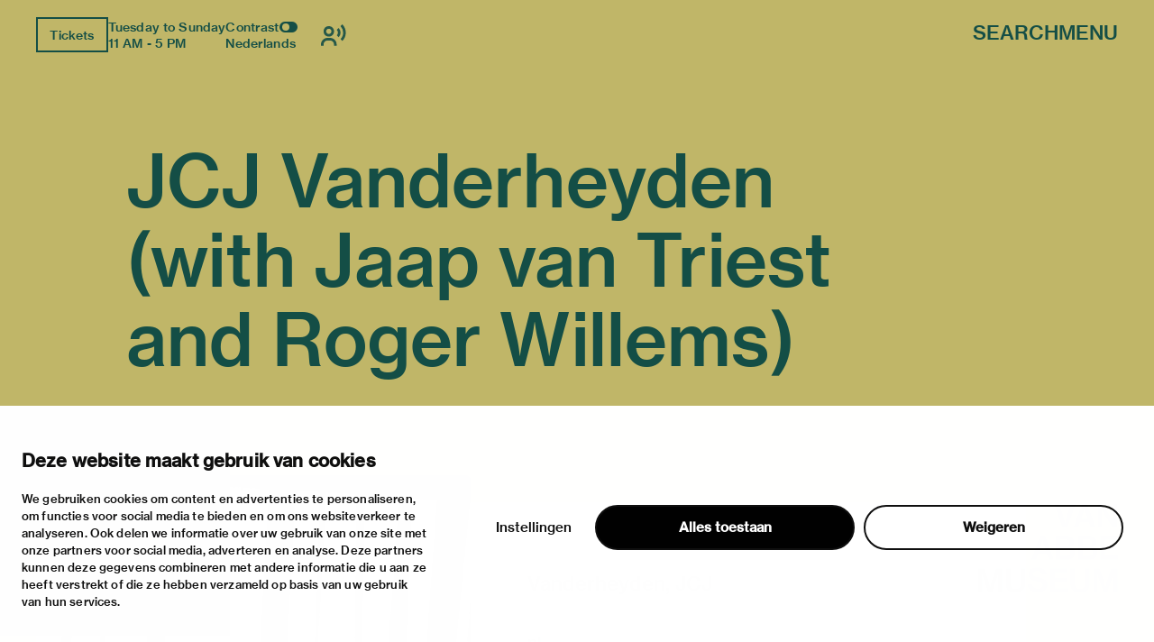

--- FILE ---
content_type: text/html; charset=utf-8
request_url: https://vanabbemuseum.nl/en/collection-research/library/publications/jcj-vanderheyden-with-jaap-van-triest-and-roger-willems
body_size: 47390
content:
<!doctype html>
              <html lang="en" data-reactroot=""><head><meta charSet="utf-8"/><title data-react-helmet="true">JCJ Vanderheyden (with Jaap van Triest and Roger Willems)</title><meta data-react-helmet="true" name="description" content=""/><meta data-react-helmet="true" property="og:title" content="JCJ Vanderheyden (with Jaap van Triest and Roger Willems)"/><meta data-react-helmet="true" property="og:url" content="https://vanabbemuseum.nl/en/collection-research/library/publications/jcj-vanderheyden-with-jaap-van-triest-and-roger-willems"/><meta data-react-helmet="true" name="twitter:card" content="summary_large_image"/><script>window.env = {"RAZZLE_DEV_PROXY_API_PATH":"http:\u002F\u002Fbackend:8080\u002FPlone","RAZZLE_INTERNAL_API_PATH":"http:\u002F\u002Fbackend:8080\u002FPlone","apiPath":"https:\u002F\u002Fvanabbemuseum.nl","publicURL":"https:\u002F\u002Fvanabbemuseum.nl"};</script><link rel="icon" href="/favicon.ico" sizes="any"/><link rel="icon" href="/icon.svg" type="image/svg+xml"/><link rel="apple-touch-icon" sizes="180x180" href="/apple-touch-icon.png"/><link rel="manifest" href="/site.webmanifest"/><meta name="generator" content="Plone 6 - https://plone.org"/><meta name="viewport" content="width=device-width, initial-scale=1"/><meta name="apple-mobile-web-app-capable" content="yes"/><link data-chunk="client" rel="preload" as="style" href="/static/css/client.76dd5c30.chunk.css"/><link data-chunk="client" rel="preload" as="script" href="/static/js/runtime~client.0f7e4a08.js"/><link data-chunk="client" rel="preload" as="script" href="/static/js/client.b6efe17b.chunk.js"/><link data-chunk="client" rel="stylesheet" href="/static/css/client.76dd5c30.chunk.css"/></head><body class="view-viewview contenttype-publication section-en section-collection-research section-library section-publications section-jcj-vanderheyden-with-jaap-van-triest-and-roger-willems is-anonymous public-ui has-image"><div role="navigation" aria-label="Toolbar" id="toolbar"></div><div id="main"><div class="skiplinks-wrapper" role="complementary" aria-label="skiplinks"><a class="skiplink" href="#view">Skip to main content</a><a class="skiplink" href="#navigation">Skip to navigation</a><a class="skiplink" href="#footer">Skip to footer</a></div><div class="portal-top"><div class="ui container"><div class="logo-wrapper"><div class="fixed-logo"><div class="logo"><a title="Go to the homepage of Van Abbemuseum" href="/en"><svg xmlns="http://www.w3.org/2000/svg" viewBox="0 0 101 64" style="height:98px;width:auto;fill:currentColor" class="icon"><g clip-path="url(#clip0_1113_29)"><path clip-rule="evenodd" d="M86.4419 17.1491H89.4858V8.5776C89.4858 6.87421 89.3256 4.20091 89.3256 4.20091H89.3749C89.3749 4.20091 90.6072 6.68629 91.5623 8.20783L97.2803 17.1491H100.583V0.00606203H97.5329V8.60185C97.5329 10.3052 97.7178 12.9786 97.7178 12.9786H97.65C97.65 12.9786 96.4177 10.4871 95.4873 8.98981L89.7446 0H86.4419V17.1491ZM75.7331 6.75903C76.2938 5.12232 76.873 2.63694 76.873 2.63694H76.9223C76.9223 2.63694 77.3413 4.73435 78.0129 6.75903L79.3376 10.7235H74.359L75.7331 6.75903ZM68.9183 17.1491H72.1716L73.5642 13.0695H80.1202L81.4942 17.1491H84.9385L78.6414 0.00606203H75.197L68.9183 17.1491ZM60.9574 17.1491H64.4017L70.28 0.00606203H66.9773L63.8842 9.7294C63.3974 11.2933 62.7936 14.1303 62.7936 14.1303H62.7443C62.7443 14.1303 62.1404 11.3176 61.6536 9.7294L58.5112 0.00606203H55.1161L60.9512 17.1491H60.9574ZM88.2781 23.0353H100.928V25.751H91.4884V29.9943H99.8374V32.5524H91.4884V37.3898H101.138V40.1783H88.2781V23.0353ZM80.0462 37.5778C81.0198 37.5778 81.7652 37.2989 82.2335 36.8382C82.6772 36.426 82.9299 35.8259 82.9299 35.0863C82.9299 33.3344 81.6728 32.4858 79.9537 32.4858H75.4188V37.5778H80.0462ZM79.6026 30.1095C81.2786 30.1095 82.3261 29.3033 82.3261 27.8302C82.3261 26.3572 81.3462 25.5934 79.7689 25.5934H75.4188V30.1095H79.6026ZM72.2394 23.0353H80.0709C81.8639 23.0353 83.2318 23.4717 84.1376 24.3507C85.0002 25.1327 85.4623 26.1693 85.4623 27.4847C85.4623 29.2608 84.4825 30.4368 82.6279 30.9885V31.0552C84.7906 31.5644 86.1648 33.0374 86.1648 35.2015C86.1648 36.723 85.6041 37.9233 84.6305 38.7477C83.6323 39.6691 82.1904 40.1783 80.3296 40.1783H72.2394V23.0353ZM63.8411 37.5778C64.8208 37.5778 65.5601 37.2989 66.0284 36.8382C66.4721 36.426 66.7247 35.8259 66.7247 35.0863C66.7247 33.3344 65.4677 32.4858 63.7486 32.4858H59.2136V37.5778H63.8411ZM63.3974 30.1095C65.0734 30.1095 66.1209 29.3033 66.1209 27.8302C66.1209 26.3572 65.1412 25.5934 63.5638 25.5934H59.2136V30.1095H63.3974ZM56.0342 23.0353H63.8657C65.6587 23.0353 67.0266 23.4717 67.9324 24.3507C68.795 25.1327 69.2571 26.1693 69.2571 27.4847C69.2571 29.2608 68.2836 30.4368 66.4228 30.9885V31.0552C68.5855 31.5644 69.9596 33.0374 69.9596 35.2015C69.9596 36.723 69.3989 37.9233 68.4253 38.7477C67.4271 39.6691 65.9853 40.1783 64.1245 40.1783H56.0342V23.0353ZM43.9512 33.7527H48.9298L47.605 29.7882C46.9334 27.7635 46.5144 25.6661 46.5144 25.6661H46.4651C46.4651 25.6661 45.8859 28.1576 45.3252 29.7882L43.9512 33.7527ZM44.7892 23.0353H48.2335L54.5369 40.1783H51.0926L49.7185 36.0987H43.1625L41.7638 40.1783H38.5104L44.7892 23.0353ZM83.3058 63.7834H86.1708V54.8421C86.1708 52.975 85.9614 49.4955 85.9614 49.4955H86.0106C86.0106 49.4955 86.7315 52.6537 87.2923 54.3571L90.5949 63.7834H93.2013L96.4793 54.3571C97.04 52.6537 97.7609 49.4955 97.7609 49.4955H97.8102C97.8102 49.4955 97.6007 52.975 97.6007 54.8421V63.7834H100.602V46.6403H96.2513L93.4601 54.7997C92.8069 56.8243 91.9751 60.5585 91.9751 60.5585H91.9074C91.9074 60.5585 91.0694 56.8001 90.3977 54.7997L87.5634 46.6403H83.3058V63.7834ZM73.5888 64.0804C77.8465 64.0804 80.5207 62.0497 80.5207 58.0003V46.6403H77.2858V57.9094C77.2858 60.2129 75.961 61.4374 73.6134 61.4374C71.1488 61.4374 69.8672 60.2614 69.8672 57.9579V46.6464H66.6569V58.0064C66.6569 62.0861 69.288 64.0865 73.5888 64.0865V64.0804ZM52.0784 63.7895H64.9378V61.001H55.2887V56.1636H63.6377V53.6054H55.2887V49.3682H64.7283V46.6464H52.0784V63.7895ZM27.0128 64.0925C31.2705 64.0925 33.9446 62.0618 33.9446 58.0125V46.6524H30.7097V57.9215C30.7097 60.2251 29.385 61.4496 27.0374 61.4496C24.5727 61.4496 23.2911 60.2736 23.2911 57.97V46.6585H20.0809V58.0185C20.0809 62.0982 22.7057 64.0986 27.0128 64.0986V64.0925ZM2.88367 54.8603C2.88367 53.46 2.76582 51.1527 2.70689 50.0866C2.68785 49.7419 2.67493 49.527 2.67417 49.5143L2.67416 49.5143L2.67416 49.5142H2.72346C2.72346 49.5142 3.44437 52.6724 4.00508 54.3758L7.30774 63.8021H9.91411L13.1921 54.3758C13.7528 52.6724 14.4738 49.5142 14.4738 49.5142H14.5231C14.5204 49.5595 14.3135 53.0055 14.3135 54.8603V54.8608V63.8016V63.8021H17.3143V63.8016V46.659V46.6585H12.9642L10.1729 54.8178C9.51976 56.8425 8.68179 60.5766 8.68179 60.5766H8.614C8.614 60.5766 7.77602 56.8183 7.1044 54.8178L4.27004 46.6585H0.012326V46.659V63.8016V63.8021H2.88367V63.8016V54.8608V54.8603ZM43.1994 63.8341C47.0381 63.8341 49.9217 61.9185 49.9217 58.5117C49.9217 54.8018 46.9703 53.8562 43.7601 53.1651C41.0859 52.6135 39.4099 52.1952 39.4099 50.607C39.4099 49.2491 40.6915 48.4429 42.6202 48.4429C44.6658 48.4429 45.9475 49.3886 46.2001 51.0677H49.3425C49.016 47.9094 46.693 46 42.6694 46C38.9724 46 36.2736 47.6367 36.2736 50.8859C36.2736 54.3169 38.9724 55.1716 42.2012 55.8869C44.9431 56.5113 46.6684 56.9235 46.6684 58.7663C46.6684 60.4697 45.1095 61.276 43.224 61.276C40.5745 61.276 39.108 60.1666 38.8739 57.9601H35.639C35.7807 61.4639 38.4549 63.8341 43.1994 63.8341Z"/></g><defs><clipPath id="clip0_1113_29"><path d="M0 0H101V64H0z"/></clipPath></defs></svg></a></div></div></div><div class="header-wrapper"><div class="header"><div class="header-section"><div class="left-section"><div class="header-tools"><a href="https://ticketshop.vanabbemuseum.nl/Exhibitions/Register?ID=0B6AC417-85D5-EA11-A2E0-D9C772E4E9DA&amp;language=EN" title="Tickets" target="_blank" rel="noopener noreferrer" class="ui button primary">Tickets</a><div class="computer large screen widescreen only"><div class="open-hours"><div>Tuesday to Sunday</div><div>11 AM - 5 PM</div></div></div><div class="computer large screen widescreen only"><div class="contrast-toggle">Contrast<label class="toggle-switch"><input type="checkbox"/><span class="switch"></span></label></div><div class="language-selector"><div><span><a aria-label="Switch to nederlands" class="" href="/nl/collectie-onderzoek/bibliotheek/publicaties/jcj-vanderheyden-with-jaap-van-triest-and-roger-willems">Nederlands</a></span></div></div></div><div class=""><button class="ui icon button"><svg xmlns="http://www.w3.org/2000/svg" viewBox="0 0 28 24" style="height:24px;width:auto;fill:currentColor" class="icon"><g fill-rule="evenodd"><path d="M8.698 13.575c3.305 0 5.799-2.494 5.799-5.799s-2.494-5.799-5.799-5.799S2.9 4.471 2.9 7.777c0 3.304 2.494 5.798 5.8 5.798zm0-8.698c1.708 0 2.9 1.191 2.9 2.9 0 1.707-1.192 2.898-2.9 2.898s-2.9-1.191-2.9-2.899 1.192-2.9 2.9-2.9zm1.45 10.148h-2.9C3.252 15.024 0 18.276 0 22.273v1.45h2.9v-1.45a4.354 4.354 0 014.348-4.35h2.9a4.354 4.354 0 014.349 4.35v1.45h2.9v-1.45c0-3.997-3.252-7.248-7.25-7.248zM23.723 0l-2.05 2.05a10.093 10.093 0 012.972 7.176c0 2.71-1.057 5.258-2.972 7.176l2.05 2.05a12.967 12.967 0 003.821-9.226c0-3.484-1.357-6.76-3.821-9.226z"/><path d="M19.62 4.098L17.57 6.15a4.309 4.309 0 011.275 3.074 4.309 4.309 0 01-1.275 3.073l2.05 2.053a7.2 7.2 0 002.124-5.126 7.201 7.201 0 00-2.124-5.126z"/></g></svg></button></div></div></div><div class="right-section"><div id="global-search-widget"><button aria-label="Search" class="ui basic button nav-button">Search</button></div><nav class="navigation" id="navigation" aria-label="navigation"><button aria-label="Menu" class="ui basic button nav-button">Menu</button></nav></div></div></div></div></div></div><div class="ui container sticky-heading"><div id="heading" class="offset-1-left offset-2-right"><h1 class="content-title">JCJ Vanderheyden (with Jaap van Triest and Roger Willems)</h1><div id="description"><p class="content-description"></p></div></div></div><div class="ui container hero-container"><div class="offset-1-right"><div class="header-bg"><div class="header-container"><div class="herosection-wrapper"><div class="herosection"><div class="herosection-content-wrapper"><div class="herosection-missing-image"></div></div></div></div></div></div></div></div><div role="navigation" aria-label="Breadcrumbs" class="ui secondary vertical segment breadcrumbs"><div class="ui container"><div class="ui breadcrumb"><a class="section" title="Home" href="/en"><svg xmlns="http://www.w3.org/2000/svg" viewBox="0 0 36 36" style="height:18px;width:auto;fill:currentColor" class="icon"><g fill-rule="evenodd"><path d="M18 4.826L4.476 13.148 5.524 14.851 18 7.174 30.476 14.851 31.524 13.148zM25 27L21 27 21 19 15 19 15 27 11 27 11 15 9 15 9 29 17 29 17 21 19 21 19 29 27 29 27 15 25 15z"/></g></svg></a><div class="divider">/</div><a class="section" href="/en/collection-research">collection &amp; research</a><div class="divider">/</div><a class="section" href="/en/collection-research/library">Library &amp; archive</a><div class="divider">/</div><a class="section" href="/en/collection-research/library/publications">Library catalogue</a><div class="divider">/</div><div class="active section">JCJ Vanderheyden (with Jaap van Triest and Roger Willems)</div></div></div></div><div class="ui basic segment content-area"><main><div id="view"><div class="publication-view artwork-view"><div class="ui container"><div class="content-container"><div class="ui grid"><div class="row"><div class="column offset-1-right"><div class="content-wrapper"><div class="artwork-container"><div class="artwork-top"><div><div class="image-album"><div tabindex="0" role="button" class="preview-image-wrapper"><img src="/en/collection-research/library/publications/jcj-vanderheyden-with-jaap-van-triest-and-roger-willems/https-mediabank-vanabbemuseum-nl-vam-files-alexandria-publicaties-2019-01-81098-20vanderheyden001.jpg/@@images/image/huge" alt="https://mediabank.vanabbemuseum.nl/vam/files/alexandria/publicaties/2019/01/81098%20vanderheyden001.jpg" class="ui huge image preview-image huge"/></div></div></div><div class="artwork-meta"><h2 class="object-author"></h2><div class="object-artist">Vanderheyden, JCJ</div><div class="pub-info"><div>nl</div><div class="object-creation">2009</div><div class="bookBinding">Kluis; ca. 30 p ill</div><div>Serie: Roma Publication ; 125</div></div><div class="object-shelfmark">Located in: HEYDEN, J.C.J. VAN DER</div><div class="object-id">VUBIS<!-- -->:<!-- --> <a href="https://vanabbe.inforlibraries.com/abbeweb/LinkToVubis.csp?DataBib=2:81098" target="_blank" rel="noreferrer">2:81098</a></div></div></div><div class="artwork-content offset-1-left offset-2-right"><h4>Description</h4><p>Publicatie met werk van de Nederlandse kunstenaar J.C.J. van der Heyden</p></div></div></div></div></div></div></div></div></div></div></main></div><div class="footer"><div class="ui container"><div>With support of</div><div class="logo-carousel"><div class="logo-slide-img" style="height:40px"><a href="https://www.eindhoven.nl/" target="_blank" rel="noreferrer" title="Gemeente Eindhoven"><div class="svg-wrapper"></div></a></div><div class="logo-slide-img" style="height:40px"><a href="https://www.vriendenloterij.nl/" target="_blank" rel="noreferrer" title="Vrienden Loterij"><div class="svg-wrapper"></div></a></div><div class="logo-slide-img" style="height:40px"><a href="https://vanabbemuseum.nl/en/museum/support-the-museum/promotors" target="_blank" rel="noreferrer" title="Stichting Promotors Van Abbemuseum"><div class="svg-wrapper"></div></a></div><div class="logo-slide-img" style="height:40px"><a href="https://www.mondriaanfonds.nl/" target="_blank" rel="noreferrer" title="mondriaan fonds"><div class="svg-wrapper"></div></a></div><div class="logo-slide-img" style="height:40px"><a href="https://www.ammodo-art.org/" target="_blank" rel="noreferrer" title="Ammodo"><div class="svg-wrapper"></div></a></div><div class="logo-slide-img" style="height:40px"><a href="https://culture.ec.europa.eu/creative-europe" target="_blank" rel="noreferrer" title="Creative Europe"><div class="svg-wrapper"></div></a></div><div class="logo-slide-img" style="height:40px"><a href="https://internationaleonline.org" target="_blank" rel="noreferrer"><div class="svg-wrapper"></div></a></div></div><div class="footer-wrapper offset-2-right"><div class="social-links"><div class="section-title">stay informed</div><div role="list" class="ui list"><div role="listitem" class="item"><div class="content"><p><a href="https://mailchi.mp/vanabbemuseum/newsletter">newsletter</a></p></div></div><div role="listitem" class="item"><div class="content"><p><a href="https://www.facebook.com/vanabbemuseum/">facebook</a></p></div></div><div role="listitem" class="item"><div class="content"><p><a href="https://www.instagram.com/vanabbemuseum/">instagram</a></p></div></div><div role="listitem" class="item"><div class="content"><p><a href="https://twitter.com/vanabbemuseum">twitter</a></p></div></div><div role="listitem" class="item"><div class="content"><p><a href="https://www.linkedin.com/company/van-abbemuseum/">linkedin</a></p></div></div></div></div><div class="address-section"><div class="section-title">visiting address</div><div role="list" class="ui list footer-contact"><div role="listitem" class="item"><div class="content"><p>stratumsedijk 2 eindhoven</p></div></div><div role="listitem" class="item"><div class="content"><p><a href="tel:+31 40 238 10 00">+31 40 238 10 00</a></p></div></div><div role="listitem" class="item"><div class="content"><p><a class="email" href="mailto:info@vanabbemuseum.nl">info@vanabbemuseum.nl</a></p></div></div></div></div><div class="action-links-preview plan your visit"><div class="section-title">plan your visit</div><div role="list" class="ui list"><div role="listitem" class="item"><div class="content"><a href="/en/see-and-do/exhibitions-activities">exhibitions &amp; activities</a></div></div><div role="listitem" class="item"><div class="content"><a href="/en/plan-your-visit/practical-information">practical information</a></div></div></div></div><div class="action-links-preview about"><div class="section-title">about</div><div role="list" class="ui list"><div role="listitem" class="item"><div class="content"><a href="/en/museum/about-the-museum">the museum</a></div></div><div role="listitem" class="item"><div class="content"><a href="/en/collection-research/collection">the collection</a></div></div><div role="listitem" class="item"><div class="content"><a href="/en/museum/support-the-museum">foundations &amp; partners</a></div></div></div></div><div class="action-links-preview "><div class="section-title"></div><div role="list" class="ui list"><div role="listitem" class="item"><div class="content"><a href="/en/museum/contact">contact</a></div></div><div role="listitem" class="item"><div class="content"><a href="/en/museum/contact/houserules">house rules</a></div></div><div role="listitem" class="item"><div class="content"><a href="/en/museum/contact/privacy-cookies">privacy &amp; cookies</a></div></div><div role="listitem" class="item"><div class="content"><a href="/en/museum/contact/disclaimer-colofon">disclaimer &amp; colophon</a></div></div></div></div></div><a aria-label="login" id="login" href="/login?return_url=http://backend:8080/Plone/en/collection-research/library/publications/jcj-vanderheyden-with-jaap-van-triest-and-roger-willems">Log in</a></div></div><div class="Toastify"></div></div><div id="sidebar"></div><script charSet="UTF-8">window.__data={"router":{"location":{"pathname":"\u002Fen\u002Fcollection-research\u002Flibrary\u002Fpublications\u002Fjcj-vanderheyden-with-jaap-van-triest-and-roger-willems","search":"","hash":"","state":undefined,"key":"vc56jh","query":{}},"action":"POP"},"intl":{"defaultLocale":"en","locale":"en","messages":{"\u003Cp\u003EAdd some HTML here\u003C\u002Fp\u003E":"\u003Cp\u003EAdd some HTML here\u003C\u002Fp\u003E","Account Registration Completed":"Account Registration Completed","Account activation completed":"Account activation completed","Action":"Action","Action changed":"Action changed","Action: ":"Action:","Actions":"Actions","Activate and deactivate":"Activate and deactivate add-ons in the lists below.","Active":"Active","Active content rules in this Page":"Active content rules in this Page","Add":"Add","Add (object list)":"Add","Add Addons":"To make new add-ons show up here, add them to your configuration, build, and restart the server process. For detailed instructions see","Add Content":"Add Content…","Add Content Rule":"Add Content Rule","Add Rule":"Add Rule","Add Translation…":"Add Translation…","Add User":"Add User","Add a description…":"Add a description…","Add a new alternative url":"Add a new alternative url","Add action":"Action added","Add block":"Add block","Add block…":"Add block…","Add condition":"Condition added","Add content rule":"Add content rule","Add criteria":"Add criteria","Add date":"Add date","Add field":"Add field","Add fieldset":"Add fieldset","Add group":"Add group","Add new content type":"Add new content type","Add new group":"Add new group","Add new user":"Add new user","Add to Groups":"Add to Groups","Add users to group":"Add users to group","Add vocabulary term":"Add term","Add {type}":"Add {type}","Add-Ons":"Add-Ons","Add-on Configuration":"Add-on Configuration","Add-ons":"Add-ons","Add-ons Settings":"Add-ons Settings","Added":"Added","Additional date":"Additional date","Addon could not be installed":"Addon could not be installed","Addon could not be uninstalled":"Addon could not be uninstalled","Addon could not be upgraded":"Addon could not be upgraded","Addon installed succesfuly":"Addon installed succesfuly","Addon uninstalled succesfuly":"Addon uninstalled succesfuly","Addon upgraded succesfuly":"Addon upgraded succesfuly","Album view":"Album view","Alias":"Alias","Alias has been added":"Alias has been added","Alignment":"Alignment","All":"All","All content":"All content","All existing alternative urls for this site":"All existing alternative urls for this site","Alphabetically":"Alphabetically","Alt text":"Alt text","Alt text hint":"Leave empty if the image is purely decorative.","Alt text hint link text":"Describe the purpose of the image.","Alternative url path (Required)":"Alternative url path (Required)","Alternative url path must start with a slash.":"Alternative url path must start with a slash.","Alternative url path → target url path (date and time of creation, manually created yes\u002Fno)":"Alternative url path → target url path (date and time of creation, manually created yes\u002Fno)","Applied to subfolders":"Applied to subfolders","Applies to subfolders?":"Applies to subfolders?","Apply to subfolders":"Apply to subfolders","Apply working copy":"Apply working copy","Are you sure you want to delete this field?":"Are you sure you want to delete this field?","Are you sure you want to delete this fieldset including all fields?":"Are you sure you want to delete this fieldset including all fields?","Ascending":"Ascending","Assignments":"Assignments","Available":"Available","Available content rules:":"Available content rules:","Back":"Back","Base":"Base","Base search query":"Base search query","Block":"Block","Both email address and password are case sensitive, check that caps lock is not enabled.":"Both email address and password are case sensitive, check that caps lock is not enabled.","Breadcrumbs":"Breadcrumbs","Browse":"Browse","Browse the site, drop an image, or type an URL":"Browse the site, drop an image, or type an URL","By default, permissions from the container of this item are inherited. If you disable this, only the explicitly defined sharing permissions will be valid. In the overview, the symbol {inherited} indicates an inherited value. Similarly, the symbol {global} indicates a global role, which is managed by the site administrator.":"By default, permissions from the container of this item are inherited. If you disable this, only the explicitly defined sharing permissions will be valid. In the overview, the symbol {inherited} indicates an inherited value. Similarly, the symbol {global} indicates a global role, which is managed by the site administrator.","By deleting this item, you will break links that exist in the items listed below. If this is indeed what you want to do, we recommend that remove these references first.":"By deleting this item, you will break links that exist in the items listed below. If this is indeed what you want to do, we recommend that remove these references first.","Cache Name":"Cache Name","Can not edit Layout for \u003Cstrong\u003E{type}\u003C\u002Fstrong\u003E content-type as it doesn't have support for \u003Cstrong\u003EVolto Blocks\u003C\u002Fstrong\u003E enabled":"Can not edit Layout for \u003Cstrong\u003E{type}\u003C\u002Fstrong\u003E content-type as it doesn't have support for \u003Cstrong\u003EVolto Blocks\u003C\u002Fstrong\u003E enabled","Can not edit Layout for \u003Cstrong\u003E{type}\u003C\u002Fstrong\u003E content-type as the \u003Cstrong\u003EBlocks behavior\u003C\u002Fstrong\u003E is enabled and \u003Cstrong\u003Eread-only\u003C\u002Fstrong\u003E":"Can not edit Layout for \u003Cstrong\u003E{type}\u003C\u002Fstrong\u003E content-type as the \u003Cstrong\u003EBlocks behavior\u003C\u002Fstrong\u003E is enabled and \u003Cstrong\u003Eread-only\u003C\u002Fstrong\u003E","Cancel":"Cancel","Cell":"Cell","Center":"","Change Note":"Change Note","Change Password":"Change Password","Change State":"Change State","Change workflow state recursively":"Change workflow state recursively","Changes applied.":"Changes applied","Changes saved":"Changes saved","Changes saved.":"Changes saved.","Checkbox":"Checkbox","Choices":"Choices","Choose Image":"Choose Image","Choose Target":"Choose Target","Choose a file":"Choose a file","Clear":"Clear","Clear filters":"Clear filters","Click to download full sized image":"Click to download full sized image","Close":"Close","Close menu":"Close menu","Code":"Code","Collapse item":"Collapse item","Collection":"Collection","Color":"Color","Comment":"Comment","Commenter":"Commenter","Comments":"Comments","Compare":"Compare","Condition changed":"Condition changed","Condition: ":"Condition:","Configuration Versions":"Configuration Versions","Configure Content Rule":"Configure Content Rule","Configure Content Rule: {title}":"Configure Content Rule: {title}","Configure content rule":"Configure content rule","Confirm password":"Confirm password","Connection refused":"Connection refused","Contact form":"Contact form","Contained items":"Contained items","Content":"Content","Content Rule":"Content Rule","Content Rules":"Content Rules","Content rules for {title}":"Content rules for {title}","Content rules from parent folders":"Content rules from parent folders","Content type created":"Content type created","Content type deleted":"Content type deleted","Contents":"Contents","Controls":"Controls","Copy":"Copy","Copy blocks":"undefined","Copyright":"Copyright","Copyright statement or other rights information on this item.":"Copyright statement or other rights information on this item.","Create or delete relations to target":"Create or delete relations to target","Create working copy":"Create working copy","Created by {creator} on {date}":"Created by {creator} on {date}","Created on":"Created on","Creator":"Creator","Creators":"Creators","Criteria":"Criteria","Current active configuration":"Current active configuration","Current filters applied":"Current filters applied","Current password":"Current password","Cut":"Cut","Cut blocks":"undefined","Daily":"Daily","Database":"Database","Database Information":"Database Information","Database Location":"Database Location","Database Size":"Database Size","Database main":"Database main","Date":"Date","Date (newest first)":"Date (newest first)","Default":"Default","Default view":"Default view","Delete":"Delete","Delete Group":"Delete Group","Delete Type":"Delete Type","Delete User":"Delete User","Delete action":"Action deleted","Delete blocks":"undefined","Delete col":"","Delete condition":"Condition deleted","Delete row":"","Deleted":"Deleted","Depth":"Depth","Descending":"Descending","Description":"Description","Diff":"Diff","Difference between revision {one} and {two} of {title}":"Difference between revision {one} and {two} of {title}","Disable":"Disable","Disable apply to subfolders":"Disable apply to subfolders","Disabled":"Disabled","Disabled apply to subfolders":"Disabled apply to subfolders","Distributed under the {license}.":"Distributed under the {license}.","Divide each row into separate cells":"","Do you really want to delete the following items?":"Do you really want to delete the following items?","Do you really want to delete the group {groupname}?":"Do you really want to delete the group {groupname}?","Do you really want to delete the type {typename}?":"Do you really want to delete type {typename}?","Do you really want to delete the user {username}?":"Do you really want to delete the user {username}?","Do you really want to delete this item?":"Do you really want to delete this item?","Document":"Document","Document view":"Document view","Download Event":"Download Event","Drag and drop files from your computer onto this area or click the “Browse” button.":"Drag and drop files from your computer onto this area or click the “Browse” button.","Drop file here to replace the existing file":"Drop file here to replace the existing file","Drop file here to upload a new file":"Drop file here to upload a new file","Drop files here ...":"Drop files here ...","Dry run selected, transaction aborted.":"Dry run selected, transaction aborted.","E-mail":"E-mail","E-mail addresses do not match.":"E-mail addresses do not match.","Edit":"Edit","Edit Rule":"Edit Rule","Edit comment":"Edit comment","Edit field":"Edit field","Edit fieldset":"Edit fieldset","Edit recurrence":"Edit recurrence","Edit values":"Edit values","Edit {title}":"Edit {title}","Email":"Email","Email sent":"Email sent","Embed code error, please follow the instructions and try again.":"Embed code error, please follow the instructions and try again.","Empty object list":"Empty object list","Enable":"Enable","Enable editable Blocks":"Enable editable Blocks","Enabled":"Enabled","Enabled here?":"Enabled here?","Enabled?":"Enabled?","End Date":"End Date","Enter URL or select an item":"Enter URL or select an item","Enter a username above to search or click 'Show All'":"Enter a username above to search or click 'Show All'","Enter an email address. This will be your login name. We respect your privacy, and will not give the address away to any third parties or expose it anywhere.":"Enter an email address. This will be your login name. We respect your privacy, and will not give the address away to any third parties or expose it anywhere.","Enter full name, e.g. John Smith.":"Enter full name, e.g. John Smith.","Enter map Embed Code":"Enter map Embed Code","Enter the absolute path of the target. The path must start with '\u002F'. Target must exist or be an existing alternative url path to the target.":"Enter the absolute path of the target. The path must start with '\u002F'. Target must exist or be an existing alternative url path to the target.","Enter the absolute path where the alternative url should exist. The path must start with '\u002F'. Only urls that result in a 404 not found page will result in a redirect occurring.":"Enter the absolute path where the alternative url should exist. The path must start with '\u002F'. Only urls that result in a 404 not found page will result in a redirect occurring.","Enter your current password.":"Enter your current password.","Enter your email for verification.":"Enter your email for verification.","Enter your new password. Minimum 8 characters.":"Enter your new password. Minimum 8 characters.","Enter your username for verification.":"Enter your username for verification.","Error":"Error","ErrorHeader":"Error","Event":"Event","Event listing":"Event listing","Event view":"Event view","Exclude from navigation":"Exclude from navigation","Exclude this occurence":"Exclude this occurence","Excluded from navigation":"Excluded from navigation","Existing alternative urls for this item":"Existing alternative urls for this item","Expand sidebar":"Expand sidebar","Expiration Date":"Expiration Date","Expiration date":"Expiration date","Expired":"Expired","External URL":"External URL","Facet":"Facet","Facet widget":"Facet widget","Facets":"Facets","Facets on left side":"Facets on left side","Facets on right side":"Facets on right side","Facets on top":"Facets on top","Failed To Undo Transactions":"Failed to undo transactions","Field":"Field","File":"File","File size":"File size","File view":"File view","Filename":"Filename","Filter":"Filter","Filter Rules:":"Filter Rules:","Filter by prefix":"Filter by prefix","Filter users by groups":"Filter users by groups","Filter…":"Filter…","First":"First","Fix relations":"Fix relations","Fixed width table cells":"","Fold":"Fold","Folder":"Folder","Folder listing":"Folder listing","Forbidden":"Forbidden","Fourth":"Fourth","From":"From","Full":"Full","Full Name":"Full Name","Fullname":"Fullname","GNU GPL license":"GNU GPL license","General":"General","Global role":"Global role","Google Maps Embedded Block":"Google Maps Embedded Block","Group":"Group","Group created":"Group created","Group roles updated":"Group roles updated","Groupname":"Groupname","Groups":"Groups","Groups are logical collections of users, such as departments and business units. Groups are not directly related to permissions on a global level, you normally use Roles for that - and let certain Groups have a particular role. The symbol{plone_svg}indicates a role inherited from membership in another group.":"Groups are logical collections of users, such as departments and business units. Groups are not directly related to permissions on a global level, you normally use Roles for that - and let certain Groups have a particular role. The symbol{plone_svg}indicates a role inherited from membership in another group.","Header cell":"Header cell","Headline":"Headline","Headline level":"Headline level","Hidden facets will still filter the results if proper parameters are passed in URLs":"Hidden facets will still filter the results if proper parameters are passed in URLs","Hide Replies":"Hide Replies","Hide facet?":"Hide facet?","History":"History","History Version Number":"#","History of {title}":"History of {title}","Home":"Home","ID":"ID","If all of the following conditions are met:":"If all of the following conditions are met:","If selected, this item will not appear in the navigation tree":"If selected, this item will not appear in the navigation tree","If this date is in the future, the content will not show up in listings and searches until this date.":"If this date is in the future, the content will not show up in listings and searches until this date.","If you are certain this user has abandoned the object, you may unlock the object. You will then be able to edit it.":"If you are certain this user has abandoned the object, you may unlock the object. You will then be able to edit it.","If you are certain you have the correct web address but are encountering an error, please contact the {site_admin}.":"If you are certain you have the correct web address but are encountering an error, please contact the {site_admin}.","Image":"Image","Image gallery":"Image gallery","Image override":"Image override","Image size":"Image size","Image view":"Image view","Include this occurence":"Include this occurrence","Info":"Info","InfoUserGroupSettings":"You have selected the option 'many users' or 'many groups'. Thus this control panel asks for input to show users and groups. If you want to see users and groups instantaneous, head over to user group settings. See the button on the left.","Inherit permissions from higher levels":"Inherit permissions from higher levels","Inherited value":"Inherited value","Insert col after":"","Insert col before":"","Insert row after":"","Insert row before":"","Inspect relations":"Inspect relations","Install":"Install","Installed":"Installed","Installed version":"Installed version","Installing a third party add-on":"Installing a third party add-on","Interval Daily":"days","Interval Monthly":"Month(s)","Interval Weekly":"week(s)","Interval Yearly":"year(s)","Invalid Block":"Invalid block - Will be removed on saving","Item batch size":"Item batch size","Item succesfully moved.":"Item successfully moved.","Item(s) copied.":"Item(s) copied.","Item(s) cut.":"Item(s) cut.","Item(s) has been updated.":"Item(s) has been updated.","Item(s) pasted.":"Item(s) pasted.","Item(s) state has been updated.":"Item(s) state has been updated.","Items":"Items","Items must be unique.":"Items must be unique.","Items to be deleted:":"Items to be deleted:","Label":"Label","Language":"Language","Language independent field.":"Language independent field.","Large":"Large","Last":"Last","Last comment date":"Last comment date","Last modified":"Last modified","Latest available configuration":"Latest available configuration","Latest version":"Latest version","Layout":"Layout","Lead Image":"Lead Image","Left":"","Link":"Link","Link more":"Link more","Link redirect view":"Link redirect view","Link title":"Link Title","Link to":"Link to","Link translation for":"Link translation for","Listing":"Listing","Listing view":"Listing view","Load more":"Load more...","Loading":"Loading.","Log In":"Login","Log in":"Log in","Logged out":"Logged out","Login":"Login","Login Failed":"Login Failed","Login Name":"Login Name","Logout":"Logout","Made by {creator} on {date}. This is not a working copy anymore, but the main content.":"Made by {creator} on {date}. This is not a working copy anymore, but the main content.","Make the table compact":"","Manage Translations":"Manage Translations","Manage content…":"Manage content…","Manage translations for {title}":"Manage translations for {title}","Manual":"Manual","Manually or automatically added?":"Manually or automatically added?","Many relations found. Please search.":"Many relations found. Please search.","Maps":"Maps","Maps URL":"Maps URL","Maximum length is {len}.":"Maximum length is {len}.","Maximum value is {len}.":"Maximum value is {len}.","Medium":"Medium","Membership updated":"Membership updated","Message":"Message","Minimum length is {len}.":"Minimum length is {len}.","Minimum value is {len}.":"Minimum value is {len}.","Moderate Comments":"Moderate Comments","Moderate comments":"Moderate comments","Monday and Friday":"Monday and Friday","Month day":"Day","Monthly":"Monthly","More":"More","More information about the upgrade procedure can be found in the documentation section of plone.org in the Upgrade Guide.":"More information about the upgrade procedure can be found in the documentation section of plone.org in the Upgrade Guide.","Mosaic layout":"Mosaic layout","Move down":"Move down","Move to bottom of folder":"Move to bottom of folder","Move to top of folder":"Move to top of folder","Move up":"Move up","Multiple choices?":"Multiple choices?","My email is":"My email is","My username is":"My user name is","Name":"Name","Narrow":"Narrow","Navigate back":"Navigate back","Navigation":"Navigation","New password":"New password","News Item":"News Item","News item view":"News item view","No":"No","No Transactions Found":"No transactions found","No Transactions Selected":"No transactions selected","No Transactions Selected To Do Undo":"No transactions selected to do undo","No Video selected":"No Video selected","No addons found":"No addons found","No connection to the server":"There is no connection to the server, due to a timeout o no network connection.","No image selected":"No image selected","No image set in Lead Image content field":"No image set in Lead Image content field","No image set in image content field":"No image set in image content field","No images found.":"No images found.","No items found in this container.":"No items found in this container.","No items selected":"No items selected","No map selected":"No map selected","No occurences set":"No occurences set","No options":"No options","No relation found":"No relation found","No results found":"No results found","No results found.":"No results found.","No selection":"No selection","No uninstall profile":"This addon does not provide an uninstall profile.","No user found":"No user found","No value":"No value","No workflow":"No workflow","None":"None","Note":"Note","Note that roles set here apply directly to a user. The symbol{plone_svg}indicates a role inherited from membership in a group.":"Note that roles set here apply directly to a user. The symbol{plone_svg}indicates a role inherited from membership in a group.","Number of active objects":"Number of active objects","Object Size":"Object Size","Occurences":"occurrence(s)","Ok":"Ok","Only lowercase letters (a-z) without accents, numbers (0-9), and the characters \"-\", \"_\", and \".\" are allowed.":"Only lowercase letters (a-z) without accents, numbers (0-9), and the characters \"-\", \"_\", and \".\" are allowed.","Open in a new tab":"Open in a new tab","Open menu":"Open menu","Open object browser":"Open object browser","Origin":"Origin","Page":"Page","Parent fieldset":"Parent fieldset","Password":"Password","Password reset":"Password reset","Passwords do not match.":"Passwords do not match.","Paste":"Paste","Paste blocks":"undefined","Perform the following actions:":"Perform the following actions:","Permissions have been updated successfully":"Permissions have been updated successfully","Permissions updated":"Permissions updated","Personal Information":"Personal Information","Personal Preferences":"Personal Preferences","Personal tools":"Personal tools","Persons responsible for creating the content of this item. Please enter a list of user names, one per line. The principal creator should come first.":"Persons responsible for creating the content of this item. Please enter a list of user names, one per line. The principal creator should come first.","Please choose an existing content as source for this element":"Please choose an existing content as source for this element","Please continue with the upgrade.":"Please continue with the upgrade.","Please ensure you have a backup of your site before performing the upgrade.":"Please ensure you have a backup of your site before performing the upgrade.","Please enter a valid URL by deleting the block and adding a new video block.":"Please enter a valid URL by deleting the block and adding a new video block.","Please enter the Embed Code provided by Google Maps -\u003E Share -\u003E Embed map. It should contain the \u003Ciframe\u003E code on it.":"Please enter the Embed Code provided by Google Maps -\u003E Share -\u003E Embed map. It should contain the \u003Ciframe\u003E code on it.","Please fill out the form below to set your password.":"Please fill out the form below to set your password.","Please search for users or use the filters on the side.":"Please search for users or use the filters on the side.","Please upgrade to plone.restapi \u003E= 8.24.0.":"Please upgrade to plone.restapi \u003E= 8.24.0.","Plone Foundation":"Plone Foundation","Plone Site":"Plone Site","Plone{reg} Open Source CMS\u002FWCM":"Plone{reg} Open Source CMS\u002FWCM","Position changed":"Position changed","Possible values":"Possible values (Enter allowed choices one per line).","Potential link breakage":"Potential link breakage","Powered by Plone & Python":"Powered by Plone & Python","Preferences":"Preferences","Prettify your code":"Prettify your code","Preview":"Preview","Preview Image URL":"Preview Image URL","Profile":"Profile","Properties":"Properties","Publication date":"Publication date","Publishing Date":"Publishing Date","Query":"Query","Re-enter the password. Make sure the passwords are identical.":"Re-enter the password. Make sure the passwords are identical.","Read More…":"Read More…","Rearrange items by…":"Rearrange items by…","Recurrence ends":"Ends","Recurrence ends after":"after","Recurrence ends on":"on","Redo":"Redo","Reduce complexity":"","Register":"Register","Registration form":"Registration form","Relation name":"relation","Relations":"Relations","Relations updated":"Relations updated","Relevance":"Relevance","Remove":"Remove","Remove item":"Remove item","Remove recurrence":"Remove","Remove selected":"Remove selected","Remove term":"Remove term","Remove users from group":"Remove users from group","Remove working copy":"Remove working copy","Rename":"Rename","Rename Items Loading Message":"Renaming items...","Rename items":"Rename items","Repeat":"Repeat","Repeat every":"Repeat every","Repeat on":"Repeat on","Replace existing file":"Replace existing file","Reply":"Reply","Required":"Required","Required input is missing.":"Required input is missing.","Reset term title":"Reset title","Reset the block":"Reset the block","Results limit":"Results limit","Results preview":"Results preview","Results template":"Results template","Reversed order":"Reversed order","Revert to this revision":"Revert to this revision","Review state":"Review state","Richtext":"Richtext","Right":"","Rights":"Rights","Roles":"Roles","Root":"Root","Rule added":"Rule added","Rule enable changed":"Rule enable changed","Rules":"Rules","Rules execute when a triggering event occurs. Rule actions will only be invoked if all the rule's conditions are met. You can add new actions and conditions using the buttons below.":"Rules execute when a triggering event occurs. Rule actions will only be invoked if all the rule's conditions are met. You can add new actions and conditions using the buttons below.","Save":"Save","Save recurrence":"Save","Saved":"Saved","Scheduled":"Scheduled","Schema":"Schema","Schema updates":"Schema updates","Search":"Search","Search SVG":"Search SVG","Search Site":"Search Site","Search block":"Search block","Search button label":"Search button label","Search content":"Search content","Search for user or group":"Search for user or group","Search group…":"Search group…","Search input label":"Search input label","Search results":"Search results","Search results for {term}":"Search results for {term}","Search sources by title or path":"Search sources by title or path","Search targets by title or path":"Search targets by title or path","Search users…":"Search users…","Searched for: \u003Cem\u003E{searchedtext}\u003C\u002Fem\u003E.":"Searched for: \u003Cem\u003E{searchedtext}\u003C\u002Fem\u003E.","Second":"Second","Section title":"Section title","Select":"Select","Select a date to add to recurrence":"Select a date to add to recurrence","Select columns to show":"Select columns to show","Select relation":"Select relation","Select the transition to be used for modifying the items state.":"Select the transition to be used for modifying the items state.","Selected":"Selected","Selected dates":"Selected dates","Selected items":"Selected items","Selected items - x of y":"of","Selection":"Selection","Select…":"Select…","Send":"Send","Send a confirmation mail with a link to set the password.":"Send a confirmation mail with a link to set the password.","Set my password":"Set my password","Set your password":"Set your password","Settings":"Settings","Sharing":"Sharing","Sharing for {title}":"Sharing for {title}","Short Name":"Short Name","Short name":"Short name","Show":"Show","Show All":"Show All","Show Replies":"Show Replies","Show groups of users below":"Show groups of users below","Show item":"Show item","Show search button?":"Show search button?","Show search input?":"Show search input?","Show sorting?":"Show sorting?","Show total results":"Show total results","Shrink sidebar":"Shrink sidebar","Shrink toolbar":"Shrink toolbar","Sign in to start session":"Sign in to start session","Site":"Site","Site Administration":"Site Administration","Site Setup":"Site Setup","Sitemap":"Sitemap","Size: {size}":"Size: {size}","Small":"Small","Sorry, something went wrong with your request":"Sorry, something went wrong with your request","Sort By":"Sort by","Sort By:":"Sort by:","Sort on":"Sort on","Sort on options":"Sort on options","Sort transactions by User-Name, Path or Date":"Sort transactions by User-Name, Path or Date","Sorted":"Sorted","Source":"Source","Specify a youtube video or playlist url":"Specify a youtube video or playlist url","Split":"Split","Start Date":"Start Date","Start of the recurrence":"Start of the recurrence","Start password reset":"Start password reset","State":"State","Status":"Status","Stop compare":"Stop compare","String":"String","Stripe alternate rows with color":"","Styling":"Styling","Subject":"Subject","Success":"Success","Successfully Undone Transactions":"Successfully undone transactions","Summary":"Summary","Summary view":"Summary view","Switch to":"Switch to","Table":"","Table of Contents":"Table of Contents","Tabular view":"Tabular view","Tags":"Tags","Tags to add":"Tags to add","Tags to remove":"Tags to remove","Target":"Target","Target Path (Required)":"Target Path (Required)","Target memory size per cache in bytes":"Target memory size per cache in bytes","Target number of objects in memory per cache":"Target number of objects in memory per cache","Target url path must start with a slash.":"Target url path must start with a slash.","Teaser":"Teaser","Text":"Text","Thank you.":"Thank you.","The Database Manager allow you to view database status information":"The Database Manager allow you to view database status information","The backend is not responding, due to a server timeout or a connection problem of your device. Please check your connection and try again.":"The backend is not responding, due to a server timeout or a connection problem of your device. Please check your connection and try again.","The backend is not responding, please check if you have started Plone, check your project's configuration object apiPath (or if you are using the internal proxy, devProxyToApiPath) or the RAZZLE_API_PATH Volto's environment variable.":"The backend is not responding, please check if you have started Plone, check your project's configuration object apiPath (or if you are using the internal proxy, devProxyToApiPath) or the RAZZLE_API_PATH Volto's environment variable.","The backend is responding, but the CORS headers are not configured properly and the browser has denied the access to the backend resources.":"The backend is responding, but the CORS headers are not configured properly and the browser has denied the access to the backend resources.","The backend server of your website is not answering, we apologize for the inconvenience. Please try to re-load the page and try again. If the problem persists please contact the site administrators.":"The backend server of your website is not answering, we apologize for the inconvenience. Please try to re-load the page and try again. If the problem persists please contact the site administrators.","The button presence disables the live search, the query is issued when you press ENTER":"The button presence disables the live search, the query is issued when you press ENTER","The following content rules are active in this Page. Use the content rules control panel to create new rules or delete or modify existing ones.":"The following content rules are active in this Page. Use the content rules control panel to create new rules or delete or modify existing ones.","The following list shows which upgrade steps are going to be run. Upgrading sometimes performs a catalog\u002Fsecurity update, which may take a long time on large sites. Be patient.":"The following list shows which upgrade steps are going to be run. Upgrading sometimes performs a catalog\u002Fsecurity update, which may take a long time on large sites. Be patient.","The item could not be deleted.":"The item could not be deleted.","The link address is:":"The link address is:","The provided alternative url already exists!":"The provided alternative url already exists!","The registration process has been successful. Please check your e-mail inbox for information on how activate your account.":"The registration process has been successful. Please check your e-mail inbox for information on how activate your account.","The site configuration is outdated and needs to be upgraded.":"The site configuration is outdated and needs to be upgraded.","The working copy was discarded":"The working copy was discarded","The {plonecms} is {copyright} 2000-{current_year} by the {plonefoundation} and friends.":"The {plonecms} is {copyright} 2000-{current_year} by the {plonefoundation} and friends.","There is a configuration problem on the backend":"There is a configuration problem on the backend","There was an error with the upgrade.":"There was an error with the upgrade.","There were some errors":"There were some errors","There were some errors.":"There were some errors.","Third":"Third","This Page is referenced by the following items:":"This Page is referenced by the following items:","This has an ongoing working copy in {title}":"This has an ongoing working copy in {title}","This is a reserved name and can't be used":"This is a reserved name and can't be used","This is a working copy of {title}":"This is a working copy of {title}","This item was locked by {creator} on {date}":"This item was locked by {creator} on {date}","This name will be displayed in the URL.":"This name will be displayed in the URL.","This page does not seem to exist…":"This page does not seem to exist…","This rule is assigned to the following locations:":"This rule is assigned to the following locations:","Time":"Time","Title":"Title","Title field error. Value not provided or already existing.":"Title field error. Value not provided or already existing.","Total active and non-active objects":"Total active and non-active objects","Total comments":"Total comments","Total items to be deleted:":"Total items to be deleted:","Total number of objects in each cache":"Total number of objects in each cache","Total number of objects in memory from all caches":"Total number of objects in memory from all caches","Total number of objects in the database":"Total number of objects in the database","Transactions":"Transactions","Transactions Checkbox":"#","Transactions Have Been Sorted":"Transactions have been sorted","Transactions Have Been Unsorted":"Transactions have been unsorted","Translate to {lang}":"Translate to {lang}","Translation linked":"Translation linked","Translation linking removed":"Translation linking removed","Triggering event field error. Please select a value":"Triggering event field error. Please select a value","Type":"Type","Type a Video (YouTube, Vimeo or mp4) URL":"Type a Video (YouTube, Vimeo or mp4) URL","Type text...":"Type text...","Type text…":"","Type the heading…":"Type the heading…","Type the title…":"Type the title…","UID":"UID","URL Management":"URL Management","URL Management for {title}":"URL Management for {title}","Unassign":"Unassign","Unassigned":"Unassigned","Unauthorized":"Unauthorized","Undo":"Undo","Undo Controlpanel":"Undo Controlpanel","Unfold":"Unfold","Unified":"Unified","Uninstall":"Uninstall","Unknown Block":"Unknown Block {block}","Unlink translation for":"Unlink translation for","Unlock":"Unlock","Unsorted":"Unsorted","Update":"Update","Update installed addons":"Update installed addons","Update installed addons:":"Update installed addons:","Updates available":"Updates available","Upgrade":"Upgrade","Upgrade Plone Site":"Upgrade Plone Site","Upgrade Report":"Upgrade Report","Upgrade Steps":"Upgrade Steps","Upload":"Upload","Upload a lead image in the 'Lead Image' content field.":"Upload a lead image in the 'Lead Image' content field.","Upload a new image":"Upload a new image","Upload files":"Upload files","Uploading files":"Uploading files","Uploading image":"Uploading image","Use the form below to define the new content rule":"Use the form below to define the new content rule","Use the form below to define, change or remove content rules. Rules will automatically perform actions on content when certain triggers take place. After defining rules, you may want to go to a folder to assign them, using the 'rules' item in the actions menu.":"Use the form below to define, change or remove content rules. Rules will automatically perform actions on content when certain triggers take place. After defining rules, you may want to go to a folder to assign them, using the 'rules' item in the actions menu.","Used for programmatic access to the fieldset.":"Used for programmatic access to the fieldset.","User":"User","User Group Membership":"User Group Membership","User Group Settings":"User Group Settings","User created":"User created","User name":"User name","User roles updated":"User roles updated","Username":"Username","Users":"Users","Users and Groups":"Users and Groups","Using this form, you can manage alternative urls for an item. This is an easy way to make an item available under two different URLs.":"Using this form, you can manage alternative urls for an item. This is an easy way to make an item available under two different URLs.","Variation":"Variation","Version Overview":"Version Overview","Video":"Video","Video URL":"Video URL","View":"View","View changes":"View changes","View this revision":"View this revision","View working copy":"View working copy","Viewmode":"View","Vocabulary term":"Vocabulary term","Vocabulary term title":"Title","Vocabulary terms":"Vocabulary terms","Warning Regarding debug mode":"You are running in 'debug mode'. This mode is intended for sites that are under development. This allows many configuration changes to be immediately visible, but will make your site run more slowly. To turn off debug mode, stop the server, set 'debug-mode=off' in your buildout.cfg, re-run bin\u002Fbuildout and then restart the server process.","We apologize for the inconvenience, but the backend of the site you are accessing is not available right now. Please, try again later.":"We apologize for the inconvenience, but the backend of the site you are accessing is not available right now. Please, try again later.","We apologize for the inconvenience, but the page you were trying to access is not at this address. You can use the links below to help you find what you are looking for.":"We apologize for the inconvenience, but the page you were trying to access is not at this address. You can use the links below to help you find what you are looking for.","We apologize for the inconvenience, but you don't have permissions on this resource.":"We apologize for the inconvenience, but you don't have permissions on this resource.","Weeek day of month":"The","Weekday":"Weekday","Weekly":"Weekly","What":"What","When":"When","When this date is reached, the content will nolonger be visible in listings and searches.":"When this date is reached, the content will nolonger be visible in listings and searches.","Whether or not execution of further rules should stop after this rule is executed":"Whether or not execution of further rules should stop after this rule is executed","Whether or not other rules should be triggered by the actions launched by this rule. Activate this only if you are sure this won't create infinite loops":"Whether or not other rules should be triggered by the actions launched by this rule. Activate this only if you are sure this won't create infinite loops","Whether or not the rule is currently enabled":"Whether or not the rule is currently enabled","Who":"Who","Wide":"Wide","Workflow Change Loading Message":"Updating workflow states...","Workflow updated.":"Workflow updated.","Yearly":"Yearly","Yes":"Yes","You are trying to access a protected resource, please {login} first.":"You are trying to access a protected resource, please {login} first.","You are using an outdated browser":"You are using an outdated browser","You can add a comment by filling out the form below. Plain text formatting.":"You can add a comment by filling out the form below. Plain text formatting.","You can control who can view and edit your item using the list below.":"You can control who can view and edit your item using the list below.","You can view the difference of the revisions below.":"You can view the difference of the revisions below.","You can view the history of your item below.":"You can view the history of your item below.","You can't paste this content here":"You can't paste this content here","You have been logged out from the site.":"You have been logged out from the site.","Your email is required for reset your password.":"Your email is required for reset your password.","Your password has been set successfully. You may now {link} with your new password.":"Your password has been set successfully. You may now {link} with your new password.","Your preferred language":"Your preferred language","Your site is up to date.":"Your site is up to date.","Your usernaame is required for reset your password.":"Your username is required for reset your password.","addUserFormEmailDescription":"Enter an email address. This is necessary in case the password is lost. We respect your privacy, and will not give the address away to any third parties or expose it anywhere.","addUserFormFullnameDescription":"Enter full name, e.g. John Smith.","addUserFormPasswordDescription":"Enter your new password. Minimum 8 characters.","addUserFormUsernameDescription":"Enter a user name, usually something like \"jsmith\". No spaces or special characters. Usernames and passwords are case sensitive, make sure the caps lock key is not enabled. This is the name used to log in.","availableViews":"Available views","box_forgot_password_option":"Forgot your password?","checkboxFacet":"Checkbox","common":"Common","compare_to":"Compare to language","daterangeFacet":"Date Range","delete":"delete","deprecated_browser_notice_message":"You are using {browsername} {browserversion} which is deprecated by its vendor. That means that it does not get security updates and it is not ready for current modern web features, which deteriorates the user experience. Please upgrade to a modern browser.","description":"Description","description_lost_password":"For security reasons, we store your password encrypted, and cannot mail it to you. If you would like to reset your password, fill out the form below and we will send you an email at the address you gave when you registered to start the process of resetting your password.","description_sent_password":"Your password reset request has been mailed. It should arrive in your mailbox shortly. When you receive the message, visit the address it contains to reset your password.","draft":"Draft","email":"Input must be valid email (something@domain.com)","event_alldates":"All dates","event_attendees":"Attendees","event_contactname":"Contact Name","event_contactphone":"Contact Phone","event_website":"Website","event_what":"What","event_when":"When","event_where":"Where","fileTooLarge":"This website does not accept files larger than {limit}","flush intIds and rebuild relations":"flush intIds and rebuild relations","head_title":"Head title","heading_sent_password":"Password reset confirmation sent","hero":"Hero","html":"HTML","image":"Image","integer":"Input must be integer","intranet":"Intranet","label_my_email_is":"My email is","label_my_username_is":"My user name is","leadimage":"Lead Image Field","listing":"Listing","loading":"Loading","log in":"log in","maps":"Maps","maxLength":"Maximum Length","maximum":"End of the range (including the value itself)","media":"Media","minLength":"Minimum Length","minimum":"Start of the range","mostUsed":"Most used","no":"No","no workflow state":"No workflow state","number":"Input must be number","of the month":"of the month","or try a different page.":"or try a different page.","others":"others","pending":"Pending","private":"Private","published":"Published","querystring-widget-select":"Select…","rebuild relations":"rebuild relations","results found":"results","return to the site root":"return to the site root","rrule_and":"and","rrule_approximate":"(~approximate)","rrule_at":"at","rrule_dateFormat":"[month] [day], [year]","rrule_day":"day","rrule_days":"days","rrule_every":"every","rrule_for":"for","rrule_hour":"hour","rrule_hours":"hours","rrule_in":"in","rrule_last":"last","rrule_minutes":"minutes","rrule_month":"month","rrule_months":"months","rrule_nd":"nd","rrule_on":"on","rrule_on the":"on the","rrule_or":"or","rrule_rd":"rd","rrule_st":"st","rrule_th":"th","rrule_the":"the","rrule_time":"time","rrule_times":"times","rrule_until":"until","rrule_week":"week","rrule_weekday":"weekday","rrule_weekdays":"weekdays","rrule_weeks":"weeks","rrule_year":"year","rrule_years":"years","selectFacet":"Select","selectView":"Select view","skiplink-footer":"Skip to footer","skiplink-main-content":"Skip to main content","skiplink-navigation":"Skip to navigation","sort":"sort","sources path":"sources path","table":"Table","target path":"target path","text":"Text","title":"Title","toc":"Table of Contents","toggleFacet":"Toggle","upgradeVersions":"Update from version {origin} to {destination}","url":"Input must be valid url (www.something.com or http(s):\u002F\u002Fwww.something.com)","user avatar":"user avatar","video":"Video","views":"Views","visit_external_website":"Visit external website","workingCopyErrorUnauthorized":"You are not authorized to perform this operation.","workingCopyGenericError":"An error occurred while performing this operation.","yes":"Yes","{count, plural, one {Upload {count} file} other {Upload {count} files}}":"{count, plural, one {Upload {count} file} other {Upload {count} files}}","{count} selected":"{count} selected","{id} Content Type":"{id} Content Type","{id} Schema":"{id} Schema","{title} copied.":"{title} copied.","{title} cut.":"{title} cut.","{title} has been deleted.":"{title} has been deleted.","Description placeholder":"Description...","TextBlocks":"Text Blocks","Title placeholder":"Title...","Add link":"","An error has occurred while editing \"{name}\" field. We have been notified and we are looking into it. Please save your work and retry. If the issue persists please contact the site administrator.":"","An error has occurred while rendering \"{name}\" field. We have been notified and we are looking into it. If the issue persists please contact the site administrator.":"","Bottom":"","Delete table":"","Edit element":"","Edit link":"","Hide headers":"","Make the table sortable":"","Middle":"","No matching blocks":"","Remove element":"","Remove link":"","Table color inverted":"","Top":"","Visible only in view mode":"","Form":"Form","HCaptchaInvisibleInfo":"This site is protected by hCaptcha and its \u003Ca href=\"https:\u002F\u002Fwww.hcaptcha.com\u002Fprivacy\"\u003EPrivacy Policy\u003C\u002Fa\u003E and \u003Ca href=\"https:\u002F\u002Fwww.hcaptcha.com\u002Fterms\"\u003ETerms of Service\u003C\u002Fa\u003E apply.","ay11_Use Up and Down to choose options":"Use Up and Down to choose options","ay11_select available":"available","ay11_select availables":"availables","ay11_select deselected":"deselected","ay11_select disabled":"disabled","ay11_select focused":"focused","ay11_select for search term":"for search term","ay11_select is disabled. Select another option.":"is disabled. Select another option.","ay11_select option":"option","ay11_select result":"result","ay11_select results":"results","ay11_select selected":"selected","ay11_select value":"value","ay11_select_Use left and right to toggle between focused values, press Backspace to remove the currently focused value":"Use left and right to toggle between focused values, press Backspace to remove the currently focused value","ay11_select__press Tab to select the option and exit the menu":"press Tab to select the option and exit the menu","ay11_select__type to refine list":"type to refine list","ay11_select_is_focused":"is_focused","ay11_select_press Down to open the menu":"press Down to open the menu","ay11_select_press Enter to select the currently focused option":"press Enter to select the currently focused option","ay11_select_press Escape to exit the menu":"press Escape to exit the menu","ay11_select_press left to focus selected values":"press left to focus selected values","captcha":"Captcha provider","form":"Form","formSubmitted":"Form successfully submitted","form_attachment_send_email_info_text":"Attached file will be sent via email, but not stored","form_clear_data":"Clear data","form_confirmClearData":"Are you sure you want to delete all saved items?","form_default_from":"Default sender","form_default_subject":"Mail subject","form_default_submit_label":"Submit","form_edit_exportCsv":"Export in CSV","form_edit_warning":"Warning!","form_edit_warning_from":"Enter a field of type 'Sender E-mail'. If it is not present, or it is present but not filled in by the user, the sender address of the e-mail will be the one configured in the right sidebar.","form_empty_values_validation":"Fill in the required fields","form_field_description":"Description","form_field_input_value":"Value for field","form_field_input_values":"Possible values","form_field_label":"Label","form_field_required":"Required","form_field_type":"Field type","form_field_type_attachment":"Attachment","form_field_type_attachment_info_text":"Any attachments can be emailed, but will not be saved.","form_field_type_checkbox":"Checkbox","form_field_type_date":"Date","form_field_type_from":"E-mail","form_field_type_hidden":"Hidden","form_field_type_multiple_choice":"Multiple choice","form_field_type_select":"List","form_field_type_single_choice":"Single choice","form_field_type_static_text":"Static text","form_field_type_text":"Text","form_field_type_textarea":"Textarea","form_formDataCount":"{formDataCount} item(s) stored","form_reset":"Clear","form_save_persistent_data":"Store compiled data","form_select_a_value":"Select a value","form_send_email":"Send email to recipient","form_submit_label":"Submit button label","form_submit_success":"Sent!","form_to":"Recipients","form_useAsBCC":"Send an email copy to this address","form_useAsBCC_description":"If selected, a copy of email will alse be sent to this address.","form_useAsReplyTo":"Use as 'reply to'","form_useAsReplyTo_description":"If selected, this will be the address the receiver can use to reply.","resolveCaptcha":"Answer the question to prove that you are human","select_noOptionsMessage":"No options","select_risultati":"results","select_risultato":"result","A divider can be fitted, without any space above or below it.":"A divider can be fitted, without any space above or below it.","A divider can have its colors inverted.":"A divider can have its colors inverted.","A divider can provide greater margins to divide sections of content.":"A divider can provide greater margins to divide sections of content.","A hidden divider divides content without creating a dividing line.":"A hidden divider divides content without creating a dividing line.","Divider":"Divider","Divider friendly name":"Divider friendly name","Divider theme":"Divider theme","Fitted":"Fitted","Hidden":"Hidden","Inverted":"Inverted","Primary":"Primary","Secondary":"Secondary","Section":"Section","Short":"Short","Shorter line":"Shorter line","Tertiary":"Tertiary","Text on top of the divider":"Text on top of the divider","Theme":"Theme","multilingual_text_placeholder":"Type some text...","value_for_lang":"Value for language {lang}","cookieDeclarationWillRender":"Cookie declaration will be rendered here","Acquired in":"Acquired in {objectYearPurchase}","Action links":"Action links","Address":"Address","Button":"Button","Button call to action":"Button call to action","Button link":"Button link","Button title":"Button title","Card":"Card","Cards":"Cards","Contact":"Contact","Context":"Context","Contrast":"Contrast","Filters":"Filters","Go to the homepage of Van Abbemuseum":"Go to the homepage of Van Abbemuseum","Image caption":"Image caption","Image source":"Image source","Internal page or path":"Internal page or path","Inventory number":"Inventory number {objectID}","LinkTo":"Action link","Load more ":"Load more","Located in":"Located in: {bookShelfmark}","Make sure all words are spelled correctly. Try different or more general search terms.":"Make sure all words are spelled correctly. Try different or more general search terms.","Menu":"Menu","No actions defined":"No actions defined","No background applied after this divider":"No background applied after this divider","Not on display":"Currently not on display","Object position":"Location {objectPosition}","Opening hours":"Opening hours","Opening hours are displayed in the header":"Opening hours are displayed in the header","Phone":"Phone","Search artist, artwork etc... ":"Search artist, artwork etc...","See all dates":"See all dates","Select a theme for this page":"Select a theme for this page","Select page theme":"Select page theme","Selected theme":"Selected theme","Show Content Type":"Show Content Type","Show Count":"Show Count","Show Date":"Show Date","Show Not Found":"Show Not Found","Show Tag":"Show Tag","Site Theme":"Site Theme","SiteData":"Global site settings","Social links":"Social links","Sort":"Sort","Source website":"Source website","The global block is uniquely identifies this actions block and allows its use in the website":"The global block is uniquely identifies this actions block and allows its use in the website","The image caption will be shown under the image":"The image caption will be shown under the image","Tickets button. Displayed in the header":"Tickets button. Displayed in the header","VUBIS":"VUBIS","White background applied before this divider":"White background applied before this divider","Write here the source\u002Fcopyright of this image":"Write here the source\u002Fcopyright of this image","artworks_title_count":"Artworks ({count})","blockTitle":"Block title","buttonLinks":"Button Links","does_this_contain_innacurate":"Does this page contain inaccurate information or language that you feel we should improve or change?","event_date":"Date","exhibitions_by_author_name":"Exhibitions with {authorName}","headlineLink":"undefined","icon":"Icon","infoBlock":"Info block","linkToDescription":"Destination for the call to action button","more_artworks_by":"More artworks by {authorName}","more_artworks_in_period":"More artworks from this period","no.results":"No results for \u003Cu\u003Esomething\u003C\u002Fu\u003E","placeholder":"Placeholder","publications_by_author_name":"Literature by or about {authorName}","publish_date":"publish date","scroll_to_top":"Scroll to top","show.results":"Showing results for \u003Cu\u003Esomething\u003C\u002Fu\u003E","sortNewest":"newest","sortOldest":"oldest","sorting_title":"sort by title","subtitle":"SubTitle","would_like_to_hear":"We would like to hear from you"},"formats":undefined},"reduxAsyncConnect":{"loaded":true,"loadState":{"breadcrumbs":{"loading":false,"loaded":true,"error":null},"content":{"loading":false,"loaded":true,"error":null},"workflow":{"loading":false,"loaded":true,"error":null},"site-data":{"loading":false,"loaded":true,"error":null},"navigation":{"loading":false,"loaded":true,"error":null}},"workflow":{"@id":"http:\u002F\u002Fbackend:8080\u002FPlone\u002Fen\u002Fcollection-research\u002Flibrary\u002Fpublications\u002Fjcj-vanderheyden-with-jaap-van-triest-and-roger-willems\u002F@workflow","history":[],"state":{"id":"published","title":"Published"},"transitions":[]},"breadcrumbs":{"@id":"http:\u002F\u002Fbackend:8080\u002FPlone\u002Fen\u002Fcollection-research\u002Flibrary\u002Fpublications\u002Fjcj-vanderheyden-with-jaap-van-triest-and-roger-willems\u002F@breadcrumbs","items":[{"@id":"http:\u002F\u002Fbackend:8080\u002FPlone\u002Fen\u002Fcollection-research","title":"collection & research"},{"@id":"http:\u002F\u002Fbackend:8080\u002FPlone\u002Fen\u002Fcollection-research\u002Flibrary","title":"Library & archive"},{"@id":"http:\u002F\u002Fbackend:8080\u002FPlone\u002Fen\u002Fcollection-research\u002Flibrary\u002Fpublications","title":"Library catalogue"},{"@id":"http:\u002F\u002Fbackend:8080\u002FPlone\u002Fen\u002Fcollection-research\u002Flibrary\u002Fpublications\u002Fjcj-vanderheyden-with-jaap-van-triest-and-roger-willems","title":"JCJ Vanderheyden (with Jaap van Triest and Roger Willems)"}],"root":"http:\u002F\u002Fbackend:8080\u002FPlone\u002Fen"},"site-data":{"@components":{"actions":{"@id":"http:\u002F\u002Fbackend:8080\u002FPlone\u002Fen\u002Fsite-data\u002F@actions"},"aliases":{"@id":"http:\u002F\u002Fbackend:8080\u002FPlone\u002Fen\u002Fsite-data\u002F@aliases"},"breadcrumbs":{"@id":"http:\u002F\u002Fbackend:8080\u002FPlone\u002Fen\u002Fsite-data\u002F@breadcrumbs"},"contextLinks":{"@id":"http:\u002F\u002Fbackend:8080\u002FPlone\u002Fen\u002Fsite-data\u002F@contextLinks"},"contextnavigation":{"@id":"http:\u002F\u002Fbackend:8080\u002FPlone\u002Fen\u002Fsite-data\u002F@contextnavigation"},"navigation":{"@id":"http:\u002F\u002Fbackend:8080\u002FPlone\u002Fen\u002Fsite-data\u002F@navigation"},"translations":{"@id":"http:\u002F\u002Fbackend:8080\u002FPlone\u002Fen\u002Fsite-data\u002F@translations","items":[],"root":{"en":"http:\u002F\u002Fbackend:8080\u002FPlone\u002Fen","nl":"http:\u002F\u002Fbackend:8080\u002FPlone\u002Fnl"}},"types":{"@id":"http:\u002F\u002Fbackend:8080\u002FPlone\u002Fen\u002Fsite-data\u002F@types"},"workflow":{"@id":"http:\u002F\u002Fbackend:8080\u002FPlone\u002Fen\u002Fsite-data\u002F@workflow"}},"@id":"http:\u002F\u002Fbackend:8080\u002FPlone\u002Fen\u002Fsite-data","@type":"Document","UID":"f82228873cee4b39abee6d49fa354e1f","allow_discussion":false,"blocks":{"1895a9aa-0f62-416b-902e-0762a3ca5aea":{"@type":"actionLinks","actions":[{"@id":"7972494e-b41e-4de0-9597-62dbdbb6283c","href":"\u002Fen\u002Fmuseum\u002Fabout-the-museum","title":"the museum"},{"@id":"45d61db6-8f14-4312-b845-385dee196292","href":"\u002Fen\u002Fcollection-research\u002Fcollection","title":"the collection"},{"@id":"57104fe6-fd28-4a35-971f-67f43946fe0f","href":"\u002Fen\u002Fmuseum\u002Fsupport-the-museum","title":"foundations & partners"}],"blockTitle":"about","globalId":"footerLinks"},"458ba669-525d-4243-a6fc-d20ec46b4281":{"@type":"actionLinks","actions":[{"@id":"69c40100-eaf2-4d92-a6c7-63c1f603da6e","href":"https:\u002F\u002Fvanabbemuseum.nl\u002Fen\u002Fmuseum\u002Fcontact","title":"contact"},{"@id":"83333c31-8e01-4821-92ea-fc16f930e189","href":"\u002Fen\u002Fmuseum\u002Fcontact\u002Fhouserules","title":"house rules"},{"@id":"e17e80b1-2974-49f2-9c0a-470604db08d5","href":"\u002Fen\u002Fmuseum\u002Fcontact\u002Fprivacy-cookies","title":"privacy & cookies"},{"@id":"d9f054ef-e675-4a2f-ae42-a3373c6e8e0e","href":"\u002Fen\u002Fmuseum\u002Fcontact\u002Fdisclaimer-colofon","title":"disclaimer & colophon"}],"globalId":"footerLinks"},"4b83e02f-a641-4e62-9d3f-1535dac9c293":{"@type":"imagecards","cards":[{"@id":"0b8be60d-6b11-4665-b279-e8610ec9704f","attachedimage":"\u002Fen\u002Fsite-data\u002Feindhoven.svg","linkHref":"https:\u002F\u002Fwww.eindhoven.nl\u002F","title":"Gemeente Eindhoven"},{"@id":"b4043397-21f8-4430-bbda-6c6a588846c9","attachedimage":"\u002Fen\u002Fsite-data\u002Fvl_logo_2021_fc.svg","linkHref":"https:\u002F\u002Fwww.vriendenloterij.nl\u002F","title":"Vrienden Loterij"},{"@id":"16594db1-48c7-4c31-9389-5e4a9cc8d04a","attachedimage":"\u002Fnl\u002Fsite-data\u002Fpromotors.svg","linkHref":"https:\u002F\u002Fvanabbemuseum.nl\u002Fen\u002Fmuseum\u002Fsupport-the-museum\u002Fpromotors","title":"Stichting Promotors Van Abbemuseum"},{"@id":"c6a69375-20a0-4c2c-be8f-e7c6dd78ad45","attachedimage":"\u002Fnl\u002Fsite-data\u002Fmondriaanfonds.svg","linkHref":"https:\u002F\u002Fwww.mondriaanfonds.nl\u002F","title":"mondriaan fonds"},{"@id":"0cedf85e-aed1-459b-b0bd-02c4aa883e8d","attachedimage":"\u002Fnl\u002Fsite-data\u002Fammodo.svg","linkHref":"https:\u002F\u002Fwww.ammodo-art.org\u002F","title":"Ammodo"},{"@id":"88903735-a525-4cbb-b2ce-6074a1dc192b","attachedimage":"https:\u002F\u002Fvanabbemuseum.nl\u002Fen\u002Fsite-data\u002Fen-funded-by-the-eu-black.svg","linkHref":"https:\u002F\u002Fculture.ec.europa.eu\u002Fcreative-europe","title":"Creative Europe"},{"@id":"50eee318-3746-4c81-bd32-733c7f9dbf19","attachedimage":"https:\u002F\u002Fvanabbemuseum.nl\u002Fen\u002Fsite-data\u002Flinternationale-logo-1.svg","linkHref":"https:\u002F\u002Finternationaleonline.org"}],"display":"logoCards","height":"40px","image_scale":"large","title":"With support of"},"8c47bf40-2ad7-479c-8f6d-1deab03e7a99":{"@type":"styledText","data":{"blocks":{"8e68ac7b-4f54-49c9-91e3-1948682bc997":{"@type":"slate","plaintext":"If you need specific information on this work or artist, remember that the Van Abbemuseum Library is at your disposal, or feel free to write to the library. ","value":[{"children":[{"text":"If you need specific information on this work or artist, remember that the "},{"children":[{"text":"Van Abbemuseum Library"}],"data":{"url":"http:\u002F\u002Fbackend:8080\u002FPlone\u002Fen\u002Fcollection-research\u002Flibrary"},"type":"link"},{"text":" is at your disposal, or feel free to "},{"children":[{"text":"write to the library."}],"data":{"url":"http:\u002F\u002Fbackend:8080\u002FPlone\u002Fen\u002Fmuseum\u002Fcontact"},"type":"link"},{"text":""}],"type":"p"}]},"f68dd7df-51aa-4223-a56e-b3049301d252":{"@type":"slate","plaintext":"The Van Abbemuseum Collection consists of over 3400 artworks. We publish texts and images on an ongoing basis, but this record is currently in the process of being documented.","value":[{"children":[{"text":"The Van Abbemuseum Collection consists of over 3400 artworks. We publish texts and images on an ongoing basis, but this record is currently in the process of being documented."}],"type":"p"}]}},"blocks_layout":{"items":["f68dd7df-51aa-4223-a56e-b3049301d252","8e68ac7b-4f54-49c9-91e3-1948682bc997"]}},"globalId":"artwork_details","variation":"normal"},"9ff17fc2-2a7e-4a8a-a25d-fd321276e530":{"@type":"siteData","address":"stratumsedijk 2 eindhoven","buttonHref":[{"@id":"https:\u002F\u002Fticketshop.vanabbemuseum.nl\u002FExhibitions\u002FRegister?ID=0B6AC417-85D5-EA11-A2E0-D9C772E4E9DA&language=EN","title":"ticketshop.vanabbemuseum.nl\u002FExhibitions\u002FRegister?ID=0B6AC417-85D5-EA11-A2E0-D9C772E4E9DA&language=EN"}],"buttonTitle":"Tickets","contactTitle":"visiting address","email":"info@vanabbemuseum.nl","openingHours":"11 AM - 5 PM","openingHoursTitle":"Tuesday to Sunday","phone":"+31 40 238 10 00","socialLinks":[{"@id":"75e507e6-0483-4d8c-adcb-3ec36a83cf65","href":"https:\u002F\u002Fmailchi.mp\u002Fvanabbemuseum\u002Fnewsletter","title":"newsletter"},{"@id":"d28ec68d-ec6b-4c9c-ada4-9a1a09990320","href":"https:\u002F\u002Fwww.facebook.com\u002Fvanabbemuseum\u002F","title":"facebook"},{"@id":"c5c4b7a6-3f34-45c2-acde-a6dec002a13b","href":"https:\u002F\u002Fwww.instagram.com\u002Fvanabbemuseum\u002F","title":"instagram"},{"@id":"40631e56-b8b2-4199-9a69-7e51d5b7dfdc","href":"https:\u002F\u002Ftwitter.com\u002Fvanabbemuseum","title":"twitter"},{"@id":"32b8cdc3-74e6-49f4-9f42-acf62e4318e4","href":"https:\u002F\u002Fwww.linkedin.com\u002Fcompany\u002Fvan-abbemuseum\u002F","title":"linkedin"}],"socialLinksTitle":"stay informed"},"adc5ddb6-1235-48be-99f4-f3e8274925cf":{"@type":"actionLinks","actions":[{"@id":"a107e628-52f4-48cd-b763-41471b9abb1d","href":"\u002Fen\u002Fsee-and-do\u002Fexhibitions-activities","title":"exhibitions & activities"},{"@id":"faf992a4-a170-43b8-ab06-9757483b99c0","href":"\u002Fen\u002Fplan-your-visit\u002Fpractical-information","title":"practical information"}],"blockTitle":"plan your visit","globalId":"footerLinks"},"d52915b1-1b6d-456d-bd00-edd23f8900e8":{"@type":"title"}},"blocks_layout":{"items":["d52915b1-1b6d-456d-bd00-edd23f8900e8","9ff17fc2-2a7e-4a8a-a25d-fd321276e530","adc5ddb6-1235-48be-99f4-f3e8274925cf","1895a9aa-0f62-416b-902e-0762a3ca5aea","458ba669-525d-4243-a6fc-d20ec46b4281","8c47bf40-2ad7-479c-8f6d-1deab03e7a99","4b83e02f-a641-4e62-9d3f-1535dac9c293"]},"created":"2022-11-08T12:16:07+00:00","description":"","exclude_from_nav":true,"hide_header_image":false,"id":"site-data","is_folderish":true,"items":[{"@id":"http:\u002F\u002Fbackend:8080\u002FPlone\u002Fen\u002Fsite-data\u002Feindhoven.svg","@type":"Image","description":"","image_field":"image","image_scales":{"image":[{"content-type":"image\u002Fsvg+xml","download":"@@images\u002Fimage-92-cc71bc16631b3fd23968a6d6df40ba33.svg","filename":"eindhoven.svg","height":27,"scales":{"icon":{"download":"@@images\u002Fimage-32-8133af78daac63f39247e74471debb72.svg","height":9,"width":32},"tile":{"download":"@@images\u002Fimage-64-353c232a3afd840731c7ed6cba741125.svg","height":18,"width":64}},"size":1514,"width":92}]},"review_state":null,"title":"eindhoven.svg"},{"@id":"http:\u002F\u002Fbackend:8080\u002FPlone\u002Fen\u002Fsite-data\u002Fvl_logo_2021_fc.svg","@type":"Image","description":"","image_field":"image","image_scales":{"image":[{"content-type":"image\u002Fsvg+xml","download":"@@images\u002Fimage-417-91b8bf13b0f86b6ff2bee0a664add25b.svg","filename":"VL_LOGO_2021_FC.svg","height":146,"scales":{"icon":{"download":"@@images\u002Fimage-32-831df16417f4fbe73ded0f879901fc94.svg","height":11,"width":32},"mini":{"download":"@@images\u002Fimage-200-9abe7154b24587e0f3d80ab3a03112e2.svg","height":70,"width":200},"preview":{"download":"@@images\u002Fimage-400-918393642b74ad57e63a02173f2b387e.svg","height":140,"width":400},"thumb":{"download":"@@images\u002Fimage-128-c34747a1c1e3f31761c6b80c9160404e.svg","height":44,"width":128},"tile":{"download":"@@images\u002Fimage-64-d5c251b8a6772d7bbb9f005b06c41e08.svg","height":22,"width":64}},"size":3017,"width":417}]},"review_state":null,"title":"VL_LOGO_2021_FC.svg"},{"@id":"http:\u002F\u002Fbackend:8080\u002FPlone\u002Fen\u002Fsite-data\u002Fammodo-1.svg","@type":"Image","description":"","image_field":"image","image_scales":{"image":[{"content-type":"image\u002Fsvg+xml","download":"@@images\u002Fimage-1-320237f0ec6477c2849750b4fa344f68.svg","filename":"ammodo (1).svg","height":1,"scales":{},"size":1249,"width":1}]},"review_state":null,"title":"ammodo (1).svg"},{"@id":"http:\u002F\u002Fbackend:8080\u002FPlone\u002Fen\u002Fsite-data\u002Fammodo-1-1.svg","@type":"Image","description":"","image_field":"image","image_scales":{"image":[{"content-type":"image\u002Fsvg+xml","download":"@@images\u002Fimage-1-0e33e66e4f3dd748fd02c283856d8d94.svg","filename":"ammodo (1).svg","height":1,"scales":{},"size":1249,"width":1}]},"review_state":null,"title":"ammodo (1).svg"},{"@id":"http:\u002F\u002Fbackend:8080\u002FPlone\u002Fen\u002Fsite-data\u002Fen-funded-by-the-eu-black.svg","@type":"Image","description":"","image_field":"image","image_scales":{"image":[{"content-type":"image\u002Fsvg+xml","download":"@@images\u002Fimage-1358-a497ab12112baef6ae510700790ac0b9.svg","filename":"EN-Funded by the EU-BLACK.svg","height":284,"scales":{"great":{"download":"@@images\u002Fimage-1200-c2a3cacb32e6125dac2156c0d26af29a.svg","height":250,"width":1200},"icon":{"download":"@@images\u002Fimage-32-bbd0dfcc0df6b38f87493d804c28b215.svg","height":6,"width":32},"large":{"download":"@@images\u002Fimage-800-8ec3c77f54f92db0eed52cf5733585e8.svg","height":167,"width":800},"larger":{"download":"@@images\u002Fimage-1000-e7af67a3d3c230f0d2e482bb5f5040b0.svg","height":209,"width":1000},"mini":{"download":"@@images\u002Fimage-200-0dfd0c9e95d4477779ee0dc9b8b2174b.svg","height":41,"width":200},"preview":{"download":"@@images\u002Fimage-400-54f75a5bdb2303c438749bd63eed0a2f.svg","height":83,"width":400},"teaser":{"download":"@@images\u002Fimage-600-c2fb980d71192fd89e854de44c3f2e70.svg","height":125,"width":600},"thumb":{"download":"@@images\u002Fimage-128-5ba620c5e58d1002c9cee0ad7012f075.svg","height":26,"width":128},"tile":{"download":"@@images\u002Fimage-64-f70ec6f912ccd9d8073be109de5854af.svg","height":13,"width":64}},"size":18955,"width":1358}]},"review_state":null,"title":"EN-Funded by the EU-BLACK.svg"},{"@id":"http:\u002F\u002Fbackend:8080\u002FPlone\u002Fen\u002Fsite-data\u002Flinternationale-logo-1.svg","@type":"Image","description":"","image_field":"image","image_scales":{"image":[{"content-type":"image\u002Fsvg+xml","download":"@@images\u002Fimage-456-0c2d2a30ef31b2b68ab427c1698556a3.svg","filename":"linternationale-logo 1.svg","height":75,"scales":{"icon":{"download":"@@images\u002Fimage-32-a7b24d84455be7913ff8a40bbe753fd4.svg","height":5,"width":32},"mini":{"download":"@@images\u002Fimage-200-d0a7e929a2c4e0bf0a8cf4e554c132b1.svg","height":32,"width":200},"preview":{"download":"@@images\u002Fimage-400-5368a92aa1a679a90e9e1a3516c9cea6.svg","height":65,"width":400},"thumb":{"download":"@@images\u002Fimage-128-0bb5ffe0d1c99e02608075275eae5c88.svg","height":21,"width":128},"tile":{"download":"@@images\u002Fimage-64-a6ff753d0b0bce3efcb2ddee14470fe1.svg","height":10,"width":64}},"size":4733,"width":456}]},"review_state":null,"title":"linternationale-logo 1.svg"}],"items_total":6,"language":{"title":"English","token":"en"},"layout":"document_view","lock":{"locked":false,"stealable":true},"modified":"2025-10-08T14:19:11+00:00","next_item":{"@id":"http:\u002F\u002Fbackend:8080\u002FPlone\u002Fen\u002Fassets","@type":"LIF","description":"","title":"Assets"},"opengraph_description":null,"opengraph_image":null,"opengraph_title":null,"parent":{"@id":"http:\u002F\u002Fbackend:8080\u002FPlone\u002Fen","@type":"LRF","description":"The Van Abbemuseum in Eindhoven is one of the leading museums for contemporary art in Europe.","image_field":null,"image_scales":null,"review_state":"published","title":"Van Abbemuseum - Museum for Contemporary Art - Eindhoven"},"preview_caption":null,"preview_image":null,"previous_item":{"@id":"http:\u002F\u002Fbackend:8080\u002FPlone\u002Fen\u002Fmuseum","@type":"Document","description":"","title":"discover the museum"},"relatedItems":[],"review_state":"published","seo_canonical_url":null,"seo_description":null,"seo_noindex":null,"seo_title":null,"subjects":[],"title":"Site data","version":"current","working_copy":null,"working_copy_of":null},"navigation":{"@id":"http:\u002F\u002Fbackend:8080\u002FPlone\u002Fen\u002Fcollection-research\u002Flibrary\u002Fpublications\u002Fjcj-vanderheyden-with-jaap-van-triest-and-roger-willems\u002F@navigation","items":[{"@id":"http:\u002F\u002Fbackend:8080\u002FPlone\u002Fen\u002Fplan-your-visit","description":"","items":[{"@id":"http:\u002F\u002Fbackend:8080\u002FPlone\u002Fen\u002Fplan-your-visit\u002Fpractical-information","description":"Everything about our opening hours, admission prices and tickets","items":[],"review_state":"published","title":"Practical information","use_view_action_in_listings":false},{"@id":"http:\u002F\u002Fbackend:8080\u002FPlone\u002Fen\u002Fplan-your-visit\u002Faccessibility","description":"Here you will find practical information about accessibility and all the activities offered by the museum","items":[],"review_state":"published","title":"Accessibility","use_view_action_in_listings":false},{"@id":"http:\u002F\u002Fbackend:8080\u002FPlone\u002Fen\u002Fplan-your-visit\u002Ffamily-and-kids","description":"Get to know the Van Abbemuseum better with all kinds of tours and activities for the whole family!","items":[],"review_state":"published","title":"Family and kids","use_view_action_in_listings":false},{"@id":"http:\u002F\u002Fbackend:8080\u002FPlone\u002Fen\u002Fplan-your-visit\u002Feducation","description":"","items":[{"@id":"http:\u002F\u002Fbackend:8080\u002FPlone\u002Fen\u002Fplan-your-visit\u002Feducation\u002Fprimary-school","description":"Our museum lessons and activities stir curiosity and encourage students to talk about art and how it affects them","items":[],"review_state":"published","title":"Primary school","use_view_action_in_listings":false},{"@id":"http:\u002F\u002Fbackend:8080\u002FPlone\u002Fen\u002Fplan-your-visit\u002Feducation\u002Fweekend-sunday-schools","description":"Our museum lessons and activities stir curiosity and encourage students to talk about art and how it affects them","items":[],"review_state":"published","title":"Weekend and Sunday schools","use_view_action_in_listings":false},{"@id":"http:\u002F\u002Fbackend:8080\u002FPlone\u002Fen\u002Fplan-your-visit\u002Feducation\u002Faanbod-voortgezet-onderwijs-vmbo","description":"Our museum lessons and activities stir curiosity and encourage students to talk about art and how it affects them","items":[],"review_state":"published","title":"Vmbo","use_view_action_in_listings":false},{"@id":"http:\u002F\u002Fbackend:8080\u002FPlone\u002Fen\u002Fplan-your-visit\u002Feducation\u002Fhavo","description":"Our museum lessons and activities stir curiosity and encourage students to talk about art and how it affects them","items":[],"review_state":"published","title":"Havo","use_view_action_in_listings":false},{"@id":"http:\u002F\u002Fbackend:8080\u002FPlone\u002Fen\u002Fplan-your-visit\u002Feducation\u002Fworkshops-en-activiteiten-voor-het-vwo","description":"Our museum lessons and activities stir curiosity and encourage students to talk about art and how it affects them","items":[],"review_state":"published","title":"Vwo","use_view_action_in_listings":false},{"@id":"http:\u002F\u002Fbackend:8080\u002FPlone\u002Fen\u002Fplan-your-visit\u002Feducation\u002Faanbod-voortgezet-onderwijs-mbo","description":"Our museum lessons and activities for mbo students are inviting and stimulating. We encourage students to get more out of their art experience together","items":[],"review_state":"published","title":"Mbo","use_view_action_in_listings":false},{"@id":"http:\u002F\u002Fbackend:8080\u002FPlone\u002Fen\u002Fplan-your-visit\u002Feducation\u002Faanbod-hbo-wo","description":"Our museum lessons and activities stir curiosity and encourage students to talk about art and how it affects them","items":[],"review_state":"published","title":"Hbo & wo","use_view_action_in_listings":false},{"@id":"http:\u002F\u002Fbackend:8080\u002FPlone\u002Fen\u002Fplan-your-visit\u002Feducation\u002Findependent-group-visit","description":"Group visit without tour","items":[],"review_state":"published","title":"Independent group visit","use_view_action_in_listings":false},{"@id":"http:\u002F\u002Fbackend:8080\u002FPlone\u002Fen\u002Fplan-your-visit\u002Feducation\u002Feducation-partners","description":"","items":[],"review_state":"published","title":"Education partners","use_view_action_in_listings":false},{"@id":"http:\u002F\u002Fbackend:8080\u002FPlone\u002Fen\u002Fplan-your-visit\u002Feducation\u002Ffaq-education","description":"","items":[],"review_state":"published","title":"Frequently asked questions education","use_view_action_in_listings":false}],"review_state":"published","title":"Education","use_view_action_in_listings":false},{"@id":"http:\u002F\u002Fbackend:8080\u002FPlone\u002Fen\u002Fplan-your-visit\u002Fgroups-tours","description":"Looking for an activity with family or colleagues? Book one of our one-hour group tours","items":[],"review_state":"published","title":"Groups","use_view_action_in_listings":false}],"review_state":"published","title":"plan your visit"},{"@id":"http:\u002F\u002Fbackend:8080\u002FPlone\u002Fen\u002Fsee-and-do","description":"","items":[{"@id":"http:\u002F\u002Fbackend:8080\u002FPlone\u002Fen\u002Fsee-and-do\u002Fexhibitions-activities","description":"","items":[{"@id":"http:\u002F\u002Fbackend:8080\u002FPlone\u002Fen\u002Fsee-and-do\u002Fexhibitions-activities\u002Fbridgingminds","description":"100 x design for change","items":[],"review_state":"published","title":"Design Exhibition: Bridging Minds","use_view_action_in_listings":false},{"@id":"http:\u002F\u002Fbackend:8080\u002FPlone\u002Fen\u002Fsee-and-do\u002Fexhibitions-activities\u002Fhomecoming","description":"Curated by Alien Mag","items":[],"review_state":"published","title":"Homecoming","use_view_action_in_listings":false},{"@id":"http:\u002F\u002Fbackend:8080\u002FPlone\u002Fen\u002Fsee-and-do\u002Fexhibitions-activities\u002Fhidden-connections","description":"Colonial past of the Van Abbemuseum revealed in the exhibition Hidden Connections","items":[],"review_state":"published","title":"Context: Hidden Connections","use_view_action_in_listings":false},{"@id":"http:\u002F\u002Fbackend:8080\u002FPlone\u002Fen\u002Fsee-and-do\u002Fexhibitions-activities\u002Fafterflourish","description":"A Window Artwork by Johan Moorman at the Van Abbe café ","items":[],"review_state":"published","title":"Outside: After Flourish","use_view_action_in_listings":false},{"@id":"http:\u002F\u002Fbackend:8080\u002FPlone\u002Fen\u002Fsee-and-do\u002Fexhibitions-activities\u002Fmaking-food-out-of-sunlight","description":"Ketuta Alexi-Meskhishvili","items":[],"review_state":"published","title":"The Eye: making food out of sunlight","use_view_action_in_listings":false},{"@id":"http:\u002F\u002Fbackend:8080\u002FPlone\u002Fen\u002Fsee-and-do\u002Fexhibitions-activities\u002Fmake-some-noise","description":"An international exhibition exploring desire, courage and change","items":[],"review_state":"published","title":"Make Some Noise: Desire. Stage. Change.","use_view_action_in_listings":false},{"@id":"http:\u002F\u002Fbackend:8080\u002FPlone\u002Fen\u002Fsee-and-do\u002Fexhibitions-activities\u002Fkunst-voor-vrede-in-palestina","description":"Posters of drawings by Palestinian children on view and for sale","items":[],"review_state":"published","title":"Fundraiser: Art for Peace in Palestine","use_view_action_in_listings":false},{"@id":"http:\u002F\u002Fbackend:8080\u002FPlone\u002Fen\u002Fsee-and-do\u002Fexhibitions-activities\u002Franomi-kromowidjojo","description":"Olympic champion guest curator Van der Valk Vitrine","items":[],"review_state":"published","title":"Ranomi Kromo­widjojo's choice","use_view_action_in_listings":false},{"@id":"http:\u002F\u002Fbackend:8080\u002FPlone\u002Fen\u002Fsee-and-do\u002Fexhibitions-activities\u002Fopening-bridging-minds","description":"","items":[],"review_state":"published","title":"Opening Bridging Minds","use_view_action_in_listings":false},{"@id":"http:\u002F\u002Fbackend:8080\u002FPlone\u002Fen\u002Fsee-and-do\u002Fexhibitions-activities\u002Fdaily-guided-tours","description":"Read more about our guided tours!","items":[],"review_state":"published","title":"Daily guided tours","use_view_action_in_listings":false},{"@id":"http:\u002F\u002Fbackend:8080\u002FPlone\u002Fen\u002Fsee-and-do\u002Fexhibitions-activities\u002Fchildrens-art-club","description":"Viewing and making art for children from 6 to 12 years","items":[],"review_state":"published","title":"Children's Art Club","use_view_action_in_listings":false},{"@id":"http:\u002F\u002Fbackend:8080\u002FPlone\u002Fen\u002Fsee-and-do\u002Fexhibitions-activities\u002Ffamily-art-club","description":"View and make art with the whole family","items":[],"review_state":"published","title":"Family Art Club","use_view_action_in_listings":false},{"@id":"http:\u002F\u002Fbackend:8080\u002FPlone\u002Fen\u002Fsee-and-do\u002Fexhibitions-activities\u002Funforgettable-van-abbe","description":"Tour for people with Alzheimer and their caregivers","items":[],"review_state":"published","title":"Unforgettable Van Abbe","use_view_action_in_listings":false},{"@id":"http:\u002F\u002Fbackend:8080\u002FPlone\u002Fen\u002Fsee-and-do\u002Fexhibitions-activities\u002Fmusical-guided-tour","description":"Let the museum choir 'sing' you through the museum","items":[],"review_state":"published","title":"Musical guided tour","use_view_action_in_listings":false},{"@id":"http:\u002F\u002Fbackend:8080\u002FPlone\u002Fen\u002Fsee-and-do\u002Fexhibitions-activities\u002Ftheatre-tour","description":"Fun for the whole family!","items":[],"review_state":"published","title":"Theatre tour","use_view_action_in_listings":false},{"@id":"http:\u002F\u002Fbackend:8080\u002FPlone\u002Fen\u002Fsee-and-do\u002Fexhibitions-activities\u002Fspraakmakend-van-abbe","description":"Tour for people with aphasia and brain injury","items":[],"review_state":"published","title":"Spraakmakend Van Abbe","use_view_action_in_listings":false},{"@id":"http:\u002F\u002Fbackend:8080\u002FPlone\u002Fen\u002Fsee-and-do\u002Fexhibitions-activities\u002Fmulti-sensory-tour","description":"Guided tour for people who are blind or have low vision","items":[],"review_state":"published","title":"Multi-sensory tour","use_view_action_in_listings":false},{"@id":"http:\u002F\u002Fbackend:8080\u002FPlone\u002Fen\u002Fsee-and-do\u002Fexhibitions-activities\u002Ffeldenkraisles","description":"Awareness through movement","items":[],"review_state":"published","title":"Feldenkrais lesson","use_view_action_in_listings":false},{"@id":"http:\u002F\u002Fbackend:8080\u002FPlone\u002Fen\u002Fsee-and-do\u002Fexhibitions-activities\u002Fww","description":"Eindhoven youth present their products in the museum shop","items":[],"review_state":"published","title":"Studio Woensel-West pop-up shop","use_view_action_in_listings":false},{"@id":"http:\u002F\u002Fbackend:8080\u002FPlone\u002Fen\u002Fsee-and-do\u002Fexhibitions-activities\u002Fnieuwkomersrondleiding","description":" ","items":[],"review_state":"published","title":"Newcomers Event","use_view_action_in_listings":false},{"@id":"http:\u002F\u002Fbackend:8080\u002FPlone\u002Fen\u002Fsee-and-do\u002Fexhibitions-activities\u002Fbingo","description":"Play against each other and find all the artworks in the museum! ","items":[],"review_state":"published","title":"Van Abbe bingo","use_view_action_in_listings":false},{"@id":"http:\u002F\u002Fbackend:8080\u002FPlone\u002Fen\u002Fsee-and-do\u002Fexhibitions-activities\u002Fkazerne-special","description":"Create your own cardboard artwork at the Kazerne and Van Abbemuseum!","items":[],"review_state":"published","title":"Children’s Art Club: Build the Future!","use_view_action_in_listings":false},{"@id":"http:\u002F\u002Fbackend:8080\u002FPlone\u002Fen\u002Fsee-and-do\u002Fexhibitions-activities\u002Fsymposium-de-toekomst-van-design-archieven","description":"Symposium Louis Kalff Instituut & Netwerk Archieven Design en Digitale Cultuur","items":[],"review_state":"published","title":"The Future of Design Archives","use_view_action_in_listings":false},{"@id":"http:\u002F\u002Fbackend:8080\u002FPlone\u002Fen\u002Fsee-and-do\u002Fexhibitions-activities\u002Fdutch-design-week-2025","description":"All information about the programme, tickets and opening hours","items":[],"review_state":"published","title":"Dutch Design Week in the Van Abbemuseum","use_view_action_in_listings":false},{"@id":"http:\u002F\u002Fbackend:8080\u002FPlone\u002Fen\u002Fsee-and-do\u002Fexhibitions-activities\u002Ftekenpret","description":"Colour on the museum windows during the Christmas holiday!","items":[],"review_state":"published","title":"Drawing fun","use_view_action_in_listings":false},{"@id":"http:\u002F\u002Fbackend:8080\u002FPlone\u002Fen\u002Fsee-and-do\u002Fexhibitions-activities\u002Fdroomstad-glow","description":"A light artwork by Hugo Vrijdag and 15,000 children!  ","items":[],"review_state":"published","title":"Dream City GLOW","use_view_action_in_listings":false},{"@id":"http:\u002F\u002Fbackend:8080\u002FPlone\u002Fen\u002Fsee-and-do\u002Fexhibitions-activities\u002Fmonet","description":"Monet exhibited together with Yves Klein, Rineke Dijkstra, Zohra Opoku, and Tori Wrånes","items":[],"review_state":"published","title":"Face to Face with Monet","use_view_action_in_listings":false},{"@id":"http:\u002F\u002Fbackend:8080\u002FPlone\u002Fen\u002Fsee-and-do\u002Fexhibitions-activities\u002Fopening-event-positions9","description":"Performances by Felisha Carénage, Göksu Kunak and Adam Russell-Jones","items":[],"review_state":"published","title":"Opening Make Some Noise: Desire. Stage. Change.","use_view_action_in_listings":false},{"@id":"http:\u002F\u002Fbackend:8080\u002FPlone\u002Fen\u002Fsee-and-do\u002Fexhibitions-activities\u002Fvortex-harmonies","description":"Art meets science to restore water quality","items":[],"review_state":"published","title":"Outside: Vortex Harmonies","use_view_action_in_listings":false},{"@id":"http:\u002F\u002Fbackend:8080\u002FPlone\u002Fen\u002Fsee-and-do\u002Fexhibitions-activities\u002Fsimultane","description":"Colour in research, books and everyday play","items":[],"review_state":"published","title":"Library exhibition: Simultané","use_view_action_in_listings":false},{"@id":"http:\u002F\u002Fbackend:8080\u002FPlone\u002Fen\u002Fsee-and-do\u002Fexhibitions-activities\u002Fnew-acquisition-anna-zoe-hamm","description":"","items":[],"review_state":"published","title":"New Acquisition: Tenderlymilitant.exe by Anna Zoe Hamm","use_view_action_in_listings":false},{"@id":"http:\u002F\u002Fbackend:8080\u002FPlone\u002Fen\u002Fsee-and-do\u002Fexhibitions-activities\u002Fchildren-art-club-moko-jumbie","description":"Create and play with Moko Jumbie","items":[],"review_state":"published","title":"Children’s Art Club: Create and play like a bat!","use_view_action_in_listings":false}],"review_state":"published","title":"Exhibitions & activities","use_view_action_in_listings":false},{"@id":"http:\u002F\u002Fbackend:8080\u002FPlone\u002Fen\u002Fsee-and-do\u002Fprevious","description":"","items":[],"review_state":"published","title":"Previous","use_view_action_in_listings":false},{"@id":"http:\u002F\u002Fbackend:8080\u002FPlone\u002Fen\u002Fsee-and-do\u002Fonline","description":"Looking for background information or more context? ","items":[{"@id":"http:\u002F\u002Fbackend:8080\u002FPlone\u002Fen\u002Fsee-and-do\u002Fonline\u002Fzippora-elders","description":"","items":[],"review_state":"published","title":"The people behind the museum #3. Zippora Elders","use_view_action_in_listings":false},{"@id":"http:\u002F\u002Fbackend:8080\u002FPlone\u002Fen\u002Fsee-and-do\u002Fonline\u002Fsteven-ten-thije","description":"","items":[],"review_state":"published","title":"The people behind the museum #2: Steven ten Thije","use_view_action_in_listings":false},{"@id":"http:\u002F\u002Fbackend:8080\u002FPlone\u002Fen\u002Fsee-and-do\u002Fonline\u002Fnieuwbouw-van-abbemuseum-tijdelijk-gesloten-voorjaar-2025","description":"Important collection pieces on display in special exhibition in Old Building","items":[],"review_state":"published","title":"Part of Van Abbemuseum temporarily closed in spring 2025","use_view_action_in_listings":false},{"@id":"http:\u002F\u002Fbackend:8080\u002FPlone\u002Fen\u002Fsee-and-do\u002Fonline\u002Fde-reis-van-balot-een-symbolische-schakel-tussen-plantages-en-kunst","description":"A symbolic link between plantations and art","items":[],"review_state":"published","title":"Balot's journey","use_view_action_in_listings":false},{"@id":"http:\u002F\u002Fbackend:8080\u002FPlone\u002Fen\u002Fsee-and-do\u002Fonline\u002Fmeetingbalot","description":"Extraordinary meeting between plantation workers and descendant of Belgian colonial administrator","items":[],"review_state":"published","title":"Two Sides of the Same Coin: a fragmented history comes together","use_view_action_in_listings":false},{"@id":"http:\u002F\u002Fbackend:8080\u002FPlone\u002Fen\u002Fsee-and-do\u002Fonline\u002Fcharles-esche","description":"","items":[],"review_state":"published","title":"The people behind the museum #1: Charles Esche","use_view_action_in_listings":false},{"@id":"http:\u002F\u002Fbackend:8080\u002FPlone\u002Fen\u002Fsee-and-do\u002Fonline\u002Fkunstberaad-choosing-a-work-of-art-for-the-city","description":"Kunstberaad: choosing a work of art for the city","items":[],"review_state":"published","title":"Kunstberaad Eindhoven","use_view_action_in_listings":false},{"@id":"http:\u002F\u002Fbackend:8080\u002FPlone\u002Fen\u002Fsee-and-do\u002Fonline\u002Fpodcast-eindhoven-a-hiphop-story","description":"What is the influence of HipHop on Eindhoven? And how do we ensure that these stories are preserved? ","items":[],"review_state":"published","title":"Podcast: Eindhoven: a HipHop story","use_view_action_in_listings":false},{"@id":"http:\u002F\u002Fbackend:8080\u002FPlone\u002Fen\u002Fsee-and-do\u002Fonline\u002Fpublicatie-tentoonstelling-soils","description":"International artists, designers, farmers and activists work towards greater empathy for our soils.","items":[],"review_state":"published","title":"Publication exhibition Soils","use_view_action_in_listings":false},{"@id":"http:\u002F\u002Fbackend:8080\u002FPlone\u002Fen\u002Fsee-and-do\u002Fonline\u002Fverborgen-verbanden","description":"Reggie Baay researches family history in the Verborgen Verbanden podcast","items":[],"review_state":"published","title":"Podcast Verborgen Verbanden: een onbekende koloniale erfenis","use_view_action_in_listings":false},{"@id":"http:\u002F\u002Fbackend:8080\u002FPlone\u002Fen\u002Fsee-and-do\u002Fonline\u002Fvirtual-tours","description":"Did you miss an exhibition, or are you looking for more information? Then take a look at the virtual tours and explore the works based on various text and video fragments.","items":[],"review_state":"published","title":"Virtual tours","use_view_action_in_listings":false},{"@id":"http:\u002F\u002Fbackend:8080\u002FPlone\u002Fen\u002Fsee-and-do\u002Fonline\u002Fsmartify","description":"Five free multi-media tours","items":[],"review_state":"published","title":"Smartify","use_view_action_in_listings":false},{"@id":"http:\u002F\u002Fbackend:8080\u002FPlone\u002Fen\u002Fsee-and-do\u002Fonline\u002Fintroductietour","description":"Dutch, English or Dutch Sign Language","items":[],"review_state":"published","title":"Introduction Tour","use_view_action_in_listings":false},{"@id":"http:\u002F\u002Fbackend:8080\u002FPlone\u002Fen\u002Fsee-and-do\u002Fonline\u002Ffamilytour","description":"Dutch, English or Dutch Sign Language","items":[],"review_state":"published","title":"Family Tour","use_view_action_in_listings":false},{"@id":"http:\u002F\u002Fbackend:8080\u002FPlone\u002Fen\u002Fsee-and-do\u002Fonline\u002Fbreder-verhaal","description":"Dutch, English or Dutch Sign Language","items":[],"review_state":"published","title":"Broader Story Tour","use_view_action_in_listings":false},{"@id":"http:\u002F\u002Fbackend:8080\u002FPlone\u002Fen\u002Fsee-and-do\u002Fonline\u002Fliefdesbrieventour","description":"Dutch, English or Dutch Sign Language","items":[],"review_state":"published","title":"Love Letters Tour","use_view_action_in_listings":false},{"@id":"http:\u002F\u002Fbackend:8080\u002FPlone\u002Fen\u002Fsee-and-do\u002Fonline\u002Flichamelijke-ontmoetingen","description":"Dutch, English or Dutch Sign Language","items":[],"review_state":"published","title":"Bodily Encounters Tour","use_view_action_in_listings":false},{"@id":"http:\u002F\u002Fbackend:8080\u002FPlone\u002Fen\u002Fsee-and-do\u002Fonline\u002Fmulti-zintuiglijke-kunstwerken","description":"Dutch or English","items":[],"review_state":"published","title":"Multi-sensory Tour","use_view_action_in_listings":false},{"@id":"http:\u002F\u002Fbackend:8080\u002FPlone\u002Fen\u002Fsee-and-do\u002Fonline\u002Fmijke-ulrich","description":"","items":[],"review_state":"published","title":"The people behind the museum #4. Mijke Ulrich","use_view_action_in_listings":false},{"@id":"http:\u002F\u002Fbackend:8080\u002FPlone\u002Fen\u002Fsee-and-do\u002Fonline\u002Fbridging-minds","description":"Connecting action and imagination","items":[],"review_state":"published","title":"Bridging Minds","use_view_action_in_listings":false}],"review_state":"published","title":"Dig deeper","use_view_action_in_listings":false}],"review_state":"published","title":"see and do"},{"@id":"http:\u002F\u002Fbackend:8080\u002FPlone\u002Fen\u002Fcollection-research","description":"","items":[{"@id":"http:\u002F\u002Fbackend:8080\u002FPlone\u002Fen\u002Fcollection-research\u002Fartists","description":"","items":[],"review_state":"published","title":"Artists","use_view_action_in_listings":false},{"@id":"http:\u002F\u002Fbackend:8080\u002FPlone\u002Fen\u002Fcollection-research\u002Fcollection","description":"","items":[{"@id":"http:\u002F\u002Fbackend:8080\u002FPlone\u002Fen\u002Fcollection-research\u002Fcollection\u002Fimage-request","description":"","items":[],"review_state":"published","title":"Image request","use_view_action_in_listings":false},{"@id":"http:\u002F\u002Fbackend:8080\u002FPlone\u002Fen\u002Fcollection-research\u002Fcollection\u002Floans","description":"The Van Abbemuseum regularly loans artworks to other museums and institutions for temporary exhibitions. The lender also should fulfill to the ICOM norms for museological institutions. If required we request a facility report.","items":[],"review_state":"published","title":"Loan procedure","use_view_action_in_listings":false}],"review_state":"published","title":"Collection","use_view_action_in_listings":false},{"@id":"http:\u002F\u002Fbackend:8080\u002FPlone\u002Fen\u002Fcollection-research\u002Flibrary","description":"More than 140,000 titles: books, videos, (art) magazines, collection catalogues and more","items":[{"@id":"http:\u002F\u002Fbackend:8080\u002FPlone\u002Fen\u002Fcollection-research\u002Flibrary\u002Fpractical-information","description":"","items":[],"review_state":"published","title":"Practical information","use_view_action_in_listings":false},{"@id":"http:\u002F\u002Fbackend:8080\u002FPlone\u002Fen\u002Fcollection-research\u002Flibrary\u002Frussian-art-library","description":"","items":[],"review_state":"published","title":"Russian art library","use_view_action_in_listings":false},{"@id":"http:\u002F\u002Fbackend:8080\u002FPlone\u002Fen\u002Fcollection-research\u002Flibrary\u002Fpublications","description":"","items":[],"review_state":"published","title":"Library catalogue","use_view_action_in_listings":false}],"review_state":"published","title":"Library & archive","use_view_action_in_listings":false},{"@id":"http:\u002F\u002Fbackend:8080\u002FPlone\u002Fen\u002Fcollection-research\u002Fresearch","description":"","items":[{"@id":"http:\u002F\u002Fbackend:8080\u002FPlone\u002Fen\u002Fcollection-research\u002Fresearch\u002Fsearch-in-research","description":"Overview of studies, publications, e-pubs and other material ","items":[],"review_state":"published","title":"Research & projects","use_view_action_in_listings":false},{"@id":"http:\u002F\u002Fbackend:8080\u002FPlone\u002Fen\u002Fcollection-research\u002Fresearch\u002Fmediakunst.net","description":"","items":[],"review_state":"published","title":"Mediakunst.net","use_view_action_in_listings":false}],"review_state":"published","title":"Research","use_view_action_in_listings":false}],"review_state":"published","title":"collection & research"},{"@id":"http:\u002F\u002Fbackend:8080\u002FPlone\u002Fen\u002Fmuseum","description":"","items":[{"@id":"http:\u002F\u002Fbackend:8080\u002FPlone\u002Fen\u002Fmuseum\u002Fabout-the-museum","description":"","items":[{"@id":"http:\u002F\u002Fbackend:8080\u002FPlone\u002Fen\u002Fmuseum\u002Fabout-the-museum\u002Fvacancies","description":"","items":[],"review_state":"published","title":"Vacancies","use_view_action_in_listings":false},{"@id":"http:\u002F\u002Fbackend:8080\u002FPlone\u002Fen\u002Fmuseum\u002Fabout-the-museum\u002Farchitecture","description":"","items":[],"review_state":"published","title":"Architecture","use_view_action_in_listings":false},{"@id":"http:\u002F\u002Fbackend:8080\u002FPlone\u002Fen\u002Fmuseum\u002Fabout-the-museum\u002Fpolicy","description":"","items":[],"review_state":"published","title":"Policy","use_view_action_in_listings":false},{"@id":"http:\u002F\u002Fbackend:8080\u002FPlone\u002Fen\u002Fmuseum\u002Fabout-the-museum\u002Ffounder-and-directors","description":"","items":[],"review_state":"published","title":"Founder and directors","use_view_action_in_listings":false},{"@id":"http:\u002F\u002Fbackend:8080\u002FPlone\u002Fen\u002Fmuseum\u002Fabout-the-museum\u002Fthemes","description":"","items":[],"review_state":"published","title":"Themes","use_view_action_in_listings":false}],"review_state":"published","title":"About the museum","use_view_action_in_listings":false},{"@id":"http:\u002F\u002Fbackend:8080\u002FPlone\u002Fen\u002Fmuseum\u002Fmuseum-cafe","description":"Enjoy the view in the Van Abbe cafe and order something tasty from the menu: a delicious cup of coffee, lunch or a good wine.","items":[],"review_state":"published","title":"Museumcafé","use_view_action_in_listings":false},{"@id":"http:\u002F\u002Fbackend:8080\u002FPlone\u002Fen\u002Fmuseum\u002Fmeseumshop","description":"Looking for an original gift or a reminder of your visit? The museumshop of the Van Abbemuseum offers an exquisite collection of art books, magazines, design items, artists' publications, jewellery and postcards.","items":[],"review_state":"published","title":"Museumshop","use_view_action_in_listings":false},{"@id":"http:\u002F\u002Fbackend:8080\u002FPlone\u002Fen\u002Fmuseum\u002Ffacilities","description":"","items":[{"@id":"http:\u002F\u002Fbackend:8080\u002FPlone\u002Fen\u002Fmuseum\u002Ffacilities\u002Fworkshops","description":"","items":[],"review_state":"published","title":"Workshops","use_view_action_in_listings":false},{"@id":"http:\u002F\u002Fbackend:8080\u002FPlone\u002Fen\u002Fmuseum\u002Ffacilities\u002Fgetting-married-at-the-museum","description":"","items":[],"review_state":"published","title":"Getting married at the museum","use_view_action_in_listings":false},{"@id":"http:\u002F\u002Fbackend:8080\u002FPlone\u002Fen\u002Fmuseum\u002Ffacilities\u002Fvenue-rental","description":"","items":[],"review_state":"published","title":"Venue rental","use_view_action_in_listings":false}],"review_state":"published","title":"Facilities","use_view_action_in_listings":false},{"@id":"http:\u002F\u002Fbackend:8080\u002FPlone\u002Fen\u002Fmuseum\u002Fsupport-the-museum","description":"","items":[{"@id":"http:\u002F\u002Fbackend:8080\u002FPlone\u002Fen\u002Fmuseum\u002Fsupport-the-museum\u002Ffoundations","description":"","items":[],"review_state":"published","title":"Foundations","use_view_action_in_listings":false},{"@id":"http:\u002F\u002Fbackend:8080\u002FPlone\u002Fen\u002Fmuseum\u002Fsupport-the-museum\u002Fpromotors","description":"Since 1989, the Promotors Van Abbemuseum Foundation has been bringing together companies and private individuals who provide the museum with financial support. ","items":[],"review_state":"published","title":"Promotors","use_view_action_in_listings":false},{"@id":"http:\u002F\u002Fbackend:8080\u002FPlone\u002Fen\u002Fmuseum\u002Fsupport-the-museum\u002Flinternationale","description":"A confederation of seven major European modern and contemporary art institutions and partners","items":[],"review_state":"published","title":"L’Internationale","use_view_action_in_listings":false}],"review_state":"published","title":"Foundations & partners","use_view_action_in_listings":false},{"@id":"http:\u002F\u002Fbackend:8080\u002FPlone\u002Fen\u002Fmuseum\u002Ffriends","description":"Fan of the museum? Become a member of our Friends Association!","items":[{"@id":"http:\u002F\u002Fbackend:8080\u002FPlone\u002Fen\u002Fmuseum\u002Ffriends\u002Fgeneral-information","description":"","items":[],"review_state":"published","title":"General information","use_view_action_in_listings":false}],"review_state":"published","title":"Friends of the museum","use_view_action_in_listings":false},{"@id":"http:\u002F\u002Fbackend:8080\u002FPlone\u002Fen\u002Fmuseum\u002Fmuseum-choir","description":"","items":[{"@id":"http:\u002F\u002Fbackend:8080\u002FPlone\u002Fen\u002Fmuseum\u002Fmuseum-choir\u002Fcall-for-art","description":"2014 to present | Come people, come!","items":[],"review_state":"published","title":"Call for Art","use_view_action_in_listings":false},{"@id":"http:\u002F\u002Fbackend:8080\u002FPlone\u002Fen\u002Fmuseum\u002Fmuseum-choir\u002Fsingspiel","description":"2023 | Zwischenlandschaften III","items":[],"review_state":"published","title":"Singspiel","use_view_action_in_listings":false},{"@id":"http:\u002F\u002Fbackend:8080\u002FPlone\u002Fen\u002Fmuseum\u002Fmuseum-choir\u002Fjan-snel","description":"2022 | The new conductor","items":[],"review_state":"published","title":"Jan Snel","use_view_action_in_listings":false},{"@id":"http:\u002F\u002Fbackend:8080\u002FPlone\u002Fen\u002Fmuseum\u002Fmuseum-choir\u002Fthe-ephemeral-is-eternal","description":"2022 | Michel Seuphor","items":[],"review_state":"published","title":"The ephemeral is eternal","use_view_action_in_listings":false},{"@id":"http:\u002F\u002Fbackend:8080\u002FPlone\u002Fen\u002Fmuseum\u002Fmuseum-choir\u002Fthe-van-abbemuseum-choir-invites","description":"2022 | ...for one spectator","items":[],"review_state":"published","title":"The Van Abbemuseum Choir invites...","use_view_action_in_listings":false},{"@id":"http:\u002F\u002Fbackend:8080\u002FPlone\u002Fen\u002Fmuseum\u002Fmuseum-choir\u002Fode-an-die-freude","description":"2021 | Musical tour","items":[],"review_state":"published","title":"Ode an die Freude","use_view_action_in_listings":false},{"@id":"http:\u002F\u002Fbackend:8080\u002FPlone\u002Fen\u002Fmuseum\u002Fmuseum-choir\u002Fnavine-g-kahn-dossos","description":"2017, 2021 | Two songs","items":[],"review_state":"published","title":"Navine G. Kahn-Dossos","use_view_action_in_listings":false},{"@id":"http:\u002F\u002Fbackend:8080\u002FPlone\u002Fen\u002Fmuseum\u002Fmuseum-choir\u002Fsound-manifestations-1","description":"2019-2020 | Van Abbemuseum Choir invites...","items":[],"review_state":"published","title":"Sound Manifestations","use_view_action_in_listings":false},{"@id":"http:\u002F\u002Fbackend:8080\u002FPlone\u002Fen\u002Fmuseum\u002Fmuseum-choir\u002Fcindy-moorman","description":"2016-2020 | The Constructions, the We and the I","items":[],"review_state":"published","title":"Cindy Moorman","use_view_action_in_listings":false},{"@id":"http:\u002F\u002Fbackend:8080\u002FPlone\u002Fen\u002Fmuseum\u002Fmuseum-choir\u002F3-x-3","description":"2019 | Three new works","items":[],"review_state":"published","title":"3x3","use_view_action_in_listings":false},{"@id":"http:\u002F\u002Fbackend:8080\u002FPlone\u002Fen\u002Fmuseum\u002Fmuseum-choir\u002Fvan-abbe-on-tour","description":"2018-2019 | The traveling choir","items":[],"review_state":"published","title":"Van Abbe on tour","use_view_action_in_listings":false},{"@id":"http:\u002F\u002Fbackend:8080\u002FPlone\u002Fen\u002Fmuseum\u002Fmuseum-choir\u002F5-x-5-x-5","description":"2018 | The choir celebrates its own party","items":[],"review_state":"published","title":"5x5x5","use_view_action_in_listings":false},{"@id":"http:\u002F\u002Fbackend:8080\u002FPlone\u002Fen\u002Fmuseum\u002Fmuseum-choir\u002Fsinging-manifestations","description":"2016-2019 | Van Abbemuseum Choir invites...","items":[],"review_state":"published","title":"Singing Manifestations","use_view_action_in_listings":false},{"@id":"http:\u002F\u002Fbackend:8080\u002FPlone\u002Fen\u002Fmuseum\u002Fmuseum-choir\u002Fperformance-city-hall-eindhoven","description":"2017 | For five hundred status holders","items":[],"review_state":"published","title":"Performance City Hall Eindhoven","use_view_action_in_listings":false},{"@id":"http:\u002F\u002Fbackend:8080\u002FPlone\u002Fen\u002Fmuseum\u002Fmuseum-choir\u002Fvan-abbe-and-de-stijl","description":"2017 | The opening","items":[],"review_state":"published","title":"Van Abbe and De Stijl","use_view_action_in_listings":false},{"@id":"http:\u002F\u002Fbackend:8080\u002FPlone\u002Fen\u002Fmuseum\u002Fmuseum-choir\u002Fmelkweg","description":"2017 | Code Cultural Diversity Award","items":[],"review_state":"published","title":"Melkweg","use_view_action_in_listings":false},{"@id":"http:\u002F\u002Fbackend:8080\u002FPlone\u002Fen\u002Fmuseum\u002Fmuseum-choir\u002Fjohn-cage","description":"2017 | Musical tour","items":[],"review_state":"published","title":"John Cage","use_view_action_in_listings":false},{"@id":"http:\u002F\u002Fbackend:8080\u002FPlone\u002Fen\u002Fmuseum\u002Fmuseum-choir\u002F80-years-van-abbe","description":"2016 | Special guests","items":[],"review_state":"published","title":"80 years Van Abbe","use_view_action_in_listings":false},{"@id":"http:\u002F\u002Fbackend:8080\u002FPlone\u002Fen\u002Fmuseum\u002Fmuseum-choir\u002Fthe-afghanistan-project","description":"2015 | Opening","items":[],"review_state":"published","title":"The Afghanistan Project","use_view_action_in_listings":false},{"@id":"http:\u002F\u002Fbackend:8080\u002FPlone\u002Fen\u002Fmuseum\u002Fmuseum-choir\u002Fthe-van-abbemuseum-choir","description":"2013 | From cradle to choir","items":[],"review_state":"published","title":"The Van Abbemuseum Choir","use_view_action_in_listings":false}],"review_state":"published","title":"Museum choir","use_view_action_in_listings":false},{"@id":"http:\u002F\u002Fbackend:8080\u002FPlone\u002Fen\u002Fmuseum\u002Fpress","description":"","items":[{"@id":"http:\u002F\u002Fbackend:8080\u002FPlone\u002Fen\u002Fmuseum\u002Fpress\u002Fguidelines-for-press","description":"","items":[],"review_state":"published","title":"Guidelines for press","use_view_action_in_listings":false},{"@id":"http:\u002F\u002Fbackend:8080\u002FPlone\u002Fen\u002Fmuseum\u002Fpress\u002Fpress-archive-2025","description":"","items":[],"review_state":"published","title":"Press archive 2025","use_view_action_in_listings":false},{"@id":"http:\u002F\u002Fbackend:8080\u002FPlone\u002Fen\u002Fmuseum\u002Fpress\u002Ffaq-press","description":"","items":[],"review_state":"published","title":"Frequently asked questions press","use_view_action_in_listings":false},{"@id":"http:\u002F\u002Fbackend:8080\u002FPlone\u002Fen\u002Fmuseum\u002Fpress\u002Fpress-archive-2022","description":"","items":[],"review_state":"published","title":"Press archive 2022","use_view_action_in_listings":false},{"@id":"http:\u002F\u002Fbackend:8080\u002FPlone\u002Fen\u002Fmuseum\u002Fpress\u002Fpress-archive-2021","description":"","items":[],"review_state":"published","title":"Press archive 2021","use_view_action_in_listings":false},{"@id":"http:\u002F\u002Fbackend:8080\u002FPlone\u002Fen\u002Fmuseum\u002Fpress\u002Fpress-archive-2020","description":"","items":[],"review_state":"published","title":"Press archive 2020","use_view_action_in_listings":false},{"@id":"http:\u002F\u002Fbackend:8080\u002FPlone\u002Fen\u002Fmuseum\u002Fpress\u002Fpress-archive-2019","description":"","items":[],"review_state":"published","title":"Press archive 2019","use_view_action_in_listings":false},{"@id":"http:\u002F\u002Fbackend:8080\u002FPlone\u002Fen\u002Fmuseum\u002Fpress\u002Fpress-archive-2018","description":"","items":[],"review_state":"published","title":"Press archive 2018","use_view_action_in_listings":false},{"@id":"http:\u002F\u002Fbackend:8080\u002FPlone\u002Fen\u002Fmuseum\u002Fpress\u002Fpress-archive-2018-1","description":"","items":[],"review_state":"published","title":"Press archive 2017","use_view_action_in_listings":false},{"@id":"http:\u002F\u002Fbackend:8080\u002FPlone\u002Fen\u002Fmuseum\u002Fpress\u002Fpress-archive-2016","description":"","items":[],"review_state":"published","title":"Press archive 2016","use_view_action_in_listings":false},{"@id":"http:\u002F\u002Fbackend:8080\u002FPlone\u002Fen\u002Fmuseum\u002Fpress\u002Fpress-archive-2015","description":"","items":[],"review_state":"published","title":"Press archive 2015","use_view_action_in_listings":false}],"review_state":"published","title":"Press","use_view_action_in_listings":false},{"@id":"http:\u002F\u002Fbackend:8080\u002FPlone\u002Fen\u002Fmuseum\u002Fcontact","description":"","items":[{"@id":"http:\u002F\u002Fbackend:8080\u002FPlone\u002Fen\u002Fmuseum\u002Fcontact\u002Fhouserules","description":"","items":[],"review_state":"published","title":"House rules","use_view_action_in_listings":false},{"@id":"http:\u002F\u002Fbackend:8080\u002FPlone\u002Fen\u002Fmuseum\u002Fcontact\u002Fdisclaimer-colofon","description":"","items":[],"review_state":"published","title":"Disclaimer & colophon","use_view_action_in_listings":false},{"@id":"http:\u002F\u002Fbackend:8080\u002FPlone\u002Fen\u002Fmuseum\u002Fcontact\u002Fprivacy-cookies","description":"","items":[],"review_state":"published","title":"Privacy & Cookies","use_view_action_in_listings":false},{"@id":"http:\u002F\u002Fbackend:8080\u002FPlone\u002Fen\u002Fmuseum\u002Fcontact\u002Finformation-request-form","description":"","items":[],"review_state":"published","title":"Information request form","use_view_action_in_listings":false},{"@id":"http:\u002F\u002Fbackend:8080\u002FPlone\u002Fen\u002Fmuseum\u002Fcontact\u002Ffaq","description":"","items":[],"review_state":"published","title":"Frequently asked questions","use_view_action_in_listings":false},{"@id":"http:\u002F\u002Fbackend:8080\u002FPlone\u002Fen\u002Fmuseum\u002Fcontact\u002Fcitizens-council","description":"","items":[],"review_state":"published","title":"Citizens' Council","use_view_action_in_listings":false}],"review_state":"published","title":"Contact","use_view_action_in_listings":false}],"review_state":"published","title":"discover the museum"}]},"content":{"@components":{"actions":{"@id":"http:\u002F\u002Fbackend:8080\u002FPlone\u002Fen\u002Fcollection-research\u002Flibrary\u002Fpublications\u002Fjcj-vanderheyden-with-jaap-van-triest-and-roger-willems\u002F@actions"},"aliases":{"@id":"http:\u002F\u002Fbackend:8080\u002FPlone\u002Fen\u002Fcollection-research\u002Flibrary\u002Fpublications\u002Fjcj-vanderheyden-with-jaap-van-triest-and-roger-willems\u002F@aliases"},"breadcrumbs":{"@id":"http:\u002F\u002Fbackend:8080\u002FPlone\u002Fen\u002Fcollection-research\u002Flibrary\u002Fpublications\u002Fjcj-vanderheyden-with-jaap-van-triest-and-roger-willems\u002F@breadcrumbs"},"contextLinks":{"@id":"http:\u002F\u002Fbackend:8080\u002FPlone\u002Fen\u002Fcollection-research\u002Flibrary\u002Fpublications\u002Fjcj-vanderheyden-with-jaap-van-triest-and-roger-willems\u002F@contextLinks"},"contextnavigation":{"@id":"http:\u002F\u002Fbackend:8080\u002FPlone\u002Fen\u002Fcollection-research\u002Flibrary\u002Fpublications\u002Fjcj-vanderheyden-with-jaap-van-triest-and-roger-willems\u002F@contextnavigation"},"navigation":{"@id":"http:\u002F\u002Fbackend:8080\u002FPlone\u002Fen\u002Fcollection-research\u002Flibrary\u002Fpublications\u002Fjcj-vanderheyden-with-jaap-van-triest-and-roger-willems\u002F@navigation"},"translations":{"@id":"http:\u002F\u002Fbackend:8080\u002FPlone\u002Fen\u002Fcollection-research\u002Flibrary\u002Fpublications\u002Fjcj-vanderheyden-with-jaap-van-triest-and-roger-willems\u002F@translations","items":[{"@id":"http:\u002F\u002Fbackend:8080\u002FPlone\u002Fnl\u002Fcollectie-onderzoek\u002Fbibliotheek\u002Fpublicaties\u002Fjcj-vanderheyden-with-jaap-van-triest-and-roger-willems","language":"nl"}],"root":{"en":"http:\u002F\u002Fbackend:8080\u002FPlone\u002Fen","nl":"http:\u002F\u002Fbackend:8080\u002FPlone\u002Fnl"}},"types":{"@id":"http:\u002F\u002Fbackend:8080\u002FPlone\u002Fen\u002Fcollection-research\u002Flibrary\u002Fpublications\u002Fjcj-vanderheyden-with-jaap-van-triest-and-roger-willems\u002F@types"},"workflow":{"@id":"http:\u002F\u002Fbackend:8080\u002FPlone\u002Fen\u002Fcollection-research\u002Flibrary\u002Fpublications\u002Fjcj-vanderheyden-with-jaap-van-triest-and-roger-willems\u002F@workflow"}},"@id":"http:\u002F\u002Fbackend:8080\u002FPlone\u002Fen\u002Fcollection-research\u002Flibrary\u002Fpublications\u002Fjcj-vanderheyden-with-jaap-van-triest-and-roger-willems","@type":"publication","BookTitle":"JCJ Vanderheyden (with Jaap van Triest and Roger Willems)","UID":"e70f05d7fb264ecd949302e1da979123","allow_discussion":false,"bookAnnotation":"Serie: Roma Publication ; 125","bookArtist":["Vanderheyden, JCJ"],"bookBBCode":"81098","bookBarcode":"81098","bookBbnummer":"81098","bookBinding":"Kluis; ca. 30 p ill","bookCity":"Amsterdam","bookCountry":"Nederland","bookDatePublished":"2009","bookDescription":"Publicatie met werk van de Nederlandse kunstenaar J.C.J. van der Heyden","bookIllustrations":"https:\u002F\u002Fmediabank.vanabbemuseum.nl\u002Fvam\u002Ffiles\u002Falexandria\u002Fpublicaties\u002F2019\u002F01\u002F81098%20vanderheyden001.jpg\n","bookLanguage":"nl","bookMaterial":"Kluis","bookMedia":"","bookPublisher":"Roma","bookShelfmark":"HEYDEN, J.C.J. VAN DER","bookStream":"","bookSubTitle":"(Reverse Chronology)","bookTitle_ALT":"","bookVubisid":"2:81098","bookauthorName":"","ccIdentifier":"https:\u002F\u002Fvanabbe.inforlibraries.com\u002Fabbeweb\u002FLinkToVubis.csp?DataBib=2:81098","ccIndexName":"VanAbbeBibliotheek","ccObjectID":"2:81098","created":"2023-10-21T07:43:48+00:00","description":"","id":"jcj-vanderheyden-with-jaap-van-triest-and-roger-willems","is_folderish":true,"items":[{"@id":"http:\u002F\u002Fbackend:8080\u002FPlone\u002Fen\u002Fcollection-research\u002Flibrary\u002Fpublications\u002Fjcj-vanderheyden-with-jaap-van-triest-and-roger-willems\u002Fhttps-mediabank-vanabbemuseum-nl-vam-files-alexandria-publicaties-2019-01-81098-20vanderheyden001.jpg","@type":"Image","description":"","image_field":"image","image_scales":{"image":[{"content-type":"image\u002Fjpeg","download":"@@images\u002Fimage-1239-ff6eaffadf714233d18b38728adf92d7.jpeg","filename":"https:\u002F\u002Fmediabank.vanabbemuseum.nl\u002Fvam\u002Ffiles\u002Falexandria\u002Fpublicaties\u002F2019\u002F01\u002F81098%20vanderheyden001.jpg","height":1529,"scales":{"great":{"download":"@@images\u002Fimage-1200-301f432378461eaee19bc277df541969.jpeg","height":1480,"width":1200},"icon":{"download":"@@images\u002Fimage-32-a3ae4f7bb6ef52aea7b7a45acf137f93.jpeg","height":32,"width":26},"large":{"download":"@@images\u002Fimage-800-03017a289ff40327d11c415ae04cd8e4.jpeg","height":987,"width":800},"larger":{"download":"@@images\u002Fimage-1000-31d3652a1e279d4d3ca9ef186e8f0aaf.jpeg","height":1234,"width":1000},"mini":{"download":"@@images\u002Fimage-200-4a2f5c61c5a657ff5af84c8e7839f9d5.jpeg","height":246,"width":200},"preview":{"download":"@@images\u002Fimage-400-866336e210a3f27806cba9909c9d13c4.jpeg","height":493,"width":400},"teaser":{"download":"@@images\u002Fimage-600-ccc07276ac1e94d9860ac5bd3a81c0dc.jpeg","height":740,"width":600},"thumb":{"download":"@@images\u002Fimage-128-c8dca802c46487085ec00760ae71ef07.jpeg","height":128,"width":104},"tile":{"download":"@@images\u002Fimage-64-570e9043d0e52424bd66d544f0370c65.jpeg","height":64,"width":52}},"size":658240,"width":1239}]},"review_state":null,"title":"https:\u002F\u002Fmediabank.vanabbemuseum.nl\u002Fvam\u002Ffiles\u002Falexandria\u002Fpublicaties\u002F2019\u002F01\u002F81098%20vanderheyden001.jpg"}],"items_total":1,"language":{"title":"English","token":"en"},"layout":"document_view","lock":{},"modified":"2024-07-01T14:57:35+00:00","next_item":{"@id":"http:\u002F\u002Fbackend:8080\u002FPlone\u002Fen\u002Fcollection-research\u002Flibrary\u002Fpublications\u002Fwhen-attitudes-become-the-norm","@type":"publication","description":"","title":"When Attitudes Become the Norm"},"parent":{"@id":"http:\u002F\u002Fbackend:8080\u002FPlone\u002Fen\u002Fcollection-research\u002Flibrary\u002Fpublications","@type":"Document","description":"","image_field":null,"image_scales":null,"review_state":"published","title":"Library catalogue"},"previous_item":{"@id":"http:\u002F\u002Fbackend:8080\u002FPlone\u002Fen\u002Fcollection-research\u002Flibrary\u002Fpublications\u002Falphonse-mucha-1","@type":"publication","description":"","title":"Alphonse Mucha"},"rawdata":"\u003Cdc_record\u003E\n\n\n                                                                                            \u003CccObjectID\u003E2:81098\u003C\u002FccObjectID\u003E\u003Ctimestamp\u003E26-06-2024 04:01\u003C\u002Ftimestamp\u003E\u003CbookAnnotation\u003ESerie: Roma Publication ; 125\u003C\u002FbookAnnotation\u003E\u003CbookArtist\u003EVanderheyden, JCJ\u003C\u002FbookArtist\u003E\u003CbookBarcode\u003E81098\u003C\u002FbookBarcode\u003E\u003CbookBarcode\u003E81098-2\u003C\u002FbookBarcode\u003E\u003CbookBBCode\u003E81098\u003C\u002FbookBBCode\u003E\u003CbookBbnummer\u003E81098\u003C\u002FbookBbnummer\u003E\u003CbookBinding\u003EKluis; ca. 30 p ill\u003C\u002FbookBinding\u003E\u003CbookCity\u003EAmsterdam\u003C\u002FbookCity\u003E\u003CbookCountry\u003ENederland\u003C\u002FbookCountry\u003E\u003CbookDatePublished\u003E2009\u003C\u002FbookDatePublished\u003E\u003CbookDescription\u003EPublicatie met werk van de Nederlandse kunstenaar J.C.J. van der Heyden\u003C\u002FbookDescription\u003E\u003CbookIllustrations\u003Ehttps:\u002F\u002Fmediabank.vanabbemuseum.nl\u002Fvam\u002Ffiles\u002Falexandria\u002Fpublicaties\u002F2019\u002F01\u002F81098%20vanderheyden001.jpg\u003C\u002FbookIllustrations\u003E\u003CbookLanguage\u003Enl\u003C\u002FbookLanguage\u003E\u003CbookMaterial\u003EKluis\u003C\u002FbookMaterial\u003E\u003CbookPublisher\u003ERoma\u003C\u002FbookPublisher\u003E\u003CbookShelfmark\u003EHEYDEN, J.C.J. VAN DER\u003C\u002FbookShelfmark\u003E\u003CBookSubTitle\u003E(Reverse Chronology)\u003C\u002FBookSubTitle\u003E\u003CBookTitle\u003EJCJ Vanderheyden (with Jaap van Triest and Roger Willems)\u003C\u002FBookTitle\u003E\u003CbookVubisid\u003E2:81098\u003C\u002FbookVubisid\u003E\u003CccIdentifier\u003Ehttps:\u002F\u002Fvanabbe.inforlibraries.com\u002Fabbeweb\u002FLinkToVubis.csp?DataBib=2:81098\u003C\u002FccIdentifier\u003E\u003CccIndexName\u003EVanAbbeBibliotheek\u003C\u002FccIndexName\u003E\u003CVubisID\u003E2:81098\u003C\u002FVubisID\u003E\u003C\u002Fdc_record\u003E","recordnumber":"","review_state":"published","subjects":[],"title":"JCJ Vanderheyden (with Jaap van Triest and Roger Willems)","version":"current","vubisID":"2:81098","working_copy":null,"working_copy_of":null}},"actions":{"error":null,"actions":{"object":[],"object_buttons":[],"site_actions":[],"user":[],"document_actions":[],"portal_tabs":[]},"loaded":false,"loading":false},"addons":{"error":null,"installedAddons":[],"availableAddons":[],"upgradableAddons":[],"loaded":false,"loading":false},"apierror":{"error":null,"statusCode":null,"connectionRefused":false,"message":null},"aliases":{"add":{"loaded":false,"loading":false,"error":null},"remove":{"loaded":false,"loading":false,"error":null},"get":{"loaded":false,"loading":false,"error":null},"items":[]},"breadcrumbs":{"error":null,"items":[{"title":"collection & research","url":"\u002Fen\u002Fcollection-research"},{"title":"Library & archive","url":"\u002Fen\u002Fcollection-research\u002Flibrary"},{"title":"Library catalogue","url":"\u002Fen\u002Fcollection-research\u002Flibrary\u002Fpublications"},{"title":"JCJ Vanderheyden (with Jaap van Triest and Roger Willems)","url":"\u002Fen\u002Fcollection-research\u002Flibrary\u002Fpublications\u002Fjcj-vanderheyden-with-jaap-van-triest-and-roger-willems"}],"root":"\u002Fen","loaded":true,"loading":false},"browserdetect":{"name":"chrome","version":"131.0.0","os":"Mac OS","type":"browser"},"comments":{"add":{"loaded":false,"loading":false,"error":null},"delete":{"loaded":false,"loading":false,"error":null},"update":{"loaded":false,"loading":false,"error":null},"list":{"loaded":false,"loading":false,"error":null},"items":[],"items_total":null,"permissions":{},"next":null},"content":{"create":{"loaded":false,"loading":false,"error":null},"delete":{"loaded":false,"loading":false,"error":null},"get":{"loading":false,"loaded":true,"error":null},"order":{"loaded":false,"loading":false,"error":null},"update":{"loaded":false,"loading":false,"error":null},"updatecolumns":{"loaded":false,"loading":false,"error":null},"lock":{"loaded":false,"loading":false,"error":null},"unlock":{"loaded":false,"loading":false,"error":null},"data":{"@components":{"actions":{"@id":"http:\u002F\u002Fbackend:8080\u002FPlone\u002Fen\u002Fcollection-research\u002Flibrary\u002Fpublications\u002Fjcj-vanderheyden-with-jaap-van-triest-and-roger-willems\u002F@actions"},"aliases":{"@id":"http:\u002F\u002Fbackend:8080\u002FPlone\u002Fen\u002Fcollection-research\u002Flibrary\u002Fpublications\u002Fjcj-vanderheyden-with-jaap-van-triest-and-roger-willems\u002F@aliases"},"breadcrumbs":{"@id":"http:\u002F\u002Fbackend:8080\u002FPlone\u002Fen\u002Fcollection-research\u002Flibrary\u002Fpublications\u002Fjcj-vanderheyden-with-jaap-van-triest-and-roger-willems\u002F@breadcrumbs"},"contextLinks":{"@id":"http:\u002F\u002Fbackend:8080\u002FPlone\u002Fen\u002Fcollection-research\u002Flibrary\u002Fpublications\u002Fjcj-vanderheyden-with-jaap-van-triest-and-roger-willems\u002F@contextLinks"},"contextnavigation":{"@id":"http:\u002F\u002Fbackend:8080\u002FPlone\u002Fen\u002Fcollection-research\u002Flibrary\u002Fpublications\u002Fjcj-vanderheyden-with-jaap-van-triest-and-roger-willems\u002F@contextnavigation"},"navigation":{"@id":"http:\u002F\u002Fbackend:8080\u002FPlone\u002Fen\u002Fcollection-research\u002Flibrary\u002Fpublications\u002Fjcj-vanderheyden-with-jaap-van-triest-and-roger-willems\u002F@navigation"},"translations":{"@id":"http:\u002F\u002Fbackend:8080\u002FPlone\u002Fen\u002Fcollection-research\u002Flibrary\u002Fpublications\u002Fjcj-vanderheyden-with-jaap-van-triest-and-roger-willems\u002F@translations","items":[{"@id":"http:\u002F\u002Fbackend:8080\u002FPlone\u002Fnl\u002Fcollectie-onderzoek\u002Fbibliotheek\u002Fpublicaties\u002Fjcj-vanderheyden-with-jaap-van-triest-and-roger-willems","language":"nl"}],"root":{"en":"http:\u002F\u002Fbackend:8080\u002FPlone\u002Fen","nl":"http:\u002F\u002Fbackend:8080\u002FPlone\u002Fnl"}},"types":{"@id":"http:\u002F\u002Fbackend:8080\u002FPlone\u002Fen\u002Fcollection-research\u002Flibrary\u002Fpublications\u002Fjcj-vanderheyden-with-jaap-van-triest-and-roger-willems\u002F@types"},"workflow":{"@id":"http:\u002F\u002Fbackend:8080\u002FPlone\u002Fen\u002Fcollection-research\u002Flibrary\u002Fpublications\u002Fjcj-vanderheyden-with-jaap-van-triest-and-roger-willems\u002F@workflow"}},"@id":"http:\u002F\u002Fbackend:8080\u002FPlone\u002Fen\u002Fcollection-research\u002Flibrary\u002Fpublications\u002Fjcj-vanderheyden-with-jaap-van-triest-and-roger-willems","@type":"publication","BookTitle":"JCJ Vanderheyden (with Jaap van Triest and Roger Willems)","UID":"e70f05d7fb264ecd949302e1da979123","allow_discussion":false,"bookAnnotation":"Serie: Roma Publication ; 125","bookArtist":["Vanderheyden, JCJ"],"bookBBCode":"81098","bookBarcode":"81098","bookBbnummer":"81098","bookBinding":"Kluis; ca. 30 p ill","bookCity":"Amsterdam","bookCountry":"Nederland","bookDatePublished":"2009","bookDescription":"Publicatie met werk van de Nederlandse kunstenaar J.C.J. van der Heyden","bookIllustrations":"https:\u002F\u002Fmediabank.vanabbemuseum.nl\u002Fvam\u002Ffiles\u002Falexandria\u002Fpublicaties\u002F2019\u002F01\u002F81098%20vanderheyden001.jpg\n","bookLanguage":"nl","bookMaterial":"Kluis","bookMedia":"","bookPublisher":"Roma","bookShelfmark":"HEYDEN, J.C.J. VAN DER","bookStream":"","bookSubTitle":"(Reverse Chronology)","bookTitle_ALT":"","bookVubisid":"2:81098","bookauthorName":"","ccIdentifier":"https:\u002F\u002Fvanabbe.inforlibraries.com\u002Fabbeweb\u002FLinkToVubis.csp?DataBib=2:81098","ccIndexName":"VanAbbeBibliotheek","ccObjectID":"2:81098","created":"2023-10-21T07:43:48+00:00","description":"","id":"jcj-vanderheyden-with-jaap-van-triest-and-roger-willems","is_folderish":true,"items":[{"@id":"http:\u002F\u002Fbackend:8080\u002FPlone\u002Fen\u002Fcollection-research\u002Flibrary\u002Fpublications\u002Fjcj-vanderheyden-with-jaap-van-triest-and-roger-willems\u002Fhttps-mediabank-vanabbemuseum-nl-vam-files-alexandria-publicaties-2019-01-81098-20vanderheyden001.jpg","@type":"Image","description":"","image_field":"image","image_scales":{"image":[{"content-type":"image\u002Fjpeg","download":"@@images\u002Fimage-1239-ff6eaffadf714233d18b38728adf92d7.jpeg","filename":"https:\u002F\u002Fmediabank.vanabbemuseum.nl\u002Fvam\u002Ffiles\u002Falexandria\u002Fpublicaties\u002F2019\u002F01\u002F81098%20vanderheyden001.jpg","height":1529,"scales":{"great":{"download":"@@images\u002Fimage-1200-301f432378461eaee19bc277df541969.jpeg","height":1480,"width":1200},"icon":{"download":"@@images\u002Fimage-32-a3ae4f7bb6ef52aea7b7a45acf137f93.jpeg","height":32,"width":26},"large":{"download":"@@images\u002Fimage-800-03017a289ff40327d11c415ae04cd8e4.jpeg","height":987,"width":800},"larger":{"download":"@@images\u002Fimage-1000-31d3652a1e279d4d3ca9ef186e8f0aaf.jpeg","height":1234,"width":1000},"mini":{"download":"@@images\u002Fimage-200-4a2f5c61c5a657ff5af84c8e7839f9d5.jpeg","height":246,"width":200},"preview":{"download":"@@images\u002Fimage-400-866336e210a3f27806cba9909c9d13c4.jpeg","height":493,"width":400},"teaser":{"download":"@@images\u002Fimage-600-ccc07276ac1e94d9860ac5bd3a81c0dc.jpeg","height":740,"width":600},"thumb":{"download":"@@images\u002Fimage-128-c8dca802c46487085ec00760ae71ef07.jpeg","height":128,"width":104},"tile":{"download":"@@images\u002Fimage-64-570e9043d0e52424bd66d544f0370c65.jpeg","height":64,"width":52}},"size":658240,"width":1239}]},"review_state":null,"title":"https:\u002F\u002Fmediabank.vanabbemuseum.nl\u002Fvam\u002Ffiles\u002Falexandria\u002Fpublicaties\u002F2019\u002F01\u002F81098%20vanderheyden001.jpg","url":"\u002Fen\u002Fcollection-research\u002Flibrary\u002Fpublications\u002Fjcj-vanderheyden-with-jaap-van-triest-and-roger-willems\u002Fhttps-mediabank-vanabbemuseum-nl-vam-files-alexandria-publicaties-2019-01-81098-20vanderheyden001.jpg"}],"items_total":1,"language":{"title":"English","token":"en"},"layout":"document_view","lock":{},"modified":"2024-07-01T14:57:35+00:00","next_item":{"@id":"http:\u002F\u002Fbackend:8080\u002FPlone\u002Fen\u002Fcollection-research\u002Flibrary\u002Fpublications\u002Fwhen-attitudes-become-the-norm","@type":"publication","description":"","title":"When Attitudes Become the Norm"},"parent":{"@id":"http:\u002F\u002Fbackend:8080\u002FPlone\u002Fen\u002Fcollection-research\u002Flibrary\u002Fpublications","@type":"Document","description":"","image_field":null,"image_scales":null,"review_state":"published","title":"Library catalogue"},"previous_item":{"@id":"http:\u002F\u002Fbackend:8080\u002FPlone\u002Fen\u002Fcollection-research\u002Flibrary\u002Fpublications\u002Falphonse-mucha-1","@type":"publication","description":"","title":"Alphonse Mucha"},"rawdata":"\u003Cdc_record\u003E\n\n\n                                                                                            \u003CccObjectID\u003E2:81098\u003C\u002FccObjectID\u003E\u003Ctimestamp\u003E26-06-2024 04:01\u003C\u002Ftimestamp\u003E\u003CbookAnnotation\u003ESerie: Roma Publication ; 125\u003C\u002FbookAnnotation\u003E\u003CbookArtist\u003EVanderheyden, JCJ\u003C\u002FbookArtist\u003E\u003CbookBarcode\u003E81098\u003C\u002FbookBarcode\u003E\u003CbookBarcode\u003E81098-2\u003C\u002FbookBarcode\u003E\u003CbookBBCode\u003E81098\u003C\u002FbookBBCode\u003E\u003CbookBbnummer\u003E81098\u003C\u002FbookBbnummer\u003E\u003CbookBinding\u003EKluis; ca. 30 p ill\u003C\u002FbookBinding\u003E\u003CbookCity\u003EAmsterdam\u003C\u002FbookCity\u003E\u003CbookCountry\u003ENederland\u003C\u002FbookCountry\u003E\u003CbookDatePublished\u003E2009\u003C\u002FbookDatePublished\u003E\u003CbookDescription\u003EPublicatie met werk van de Nederlandse kunstenaar J.C.J. van der Heyden\u003C\u002FbookDescription\u003E\u003CbookIllustrations\u003Ehttps:\u002F\u002Fmediabank.vanabbemuseum.nl\u002Fvam\u002Ffiles\u002Falexandria\u002Fpublicaties\u002F2019\u002F01\u002F81098%20vanderheyden001.jpg\u003C\u002FbookIllustrations\u003E\u003CbookLanguage\u003Enl\u003C\u002FbookLanguage\u003E\u003CbookMaterial\u003EKluis\u003C\u002FbookMaterial\u003E\u003CbookPublisher\u003ERoma\u003C\u002FbookPublisher\u003E\u003CbookShelfmark\u003EHEYDEN, J.C.J. VAN DER\u003C\u002FbookShelfmark\u003E\u003CBookSubTitle\u003E(Reverse Chronology)\u003C\u002FBookSubTitle\u003E\u003CBookTitle\u003EJCJ Vanderheyden (with Jaap van Triest and Roger Willems)\u003C\u002FBookTitle\u003E\u003CbookVubisid\u003E2:81098\u003C\u002FbookVubisid\u003E\u003CccIdentifier\u003Ehttps:\u002F\u002Fvanabbe.inforlibraries.com\u002Fabbeweb\u002FLinkToVubis.csp?DataBib=2:81098\u003C\u002FccIdentifier\u003E\u003CccIndexName\u003EVanAbbeBibliotheek\u003C\u002FccIndexName\u003E\u003CVubisID\u003E2:81098\u003C\u002FVubisID\u003E\u003C\u002Fdc_record\u003E","recordnumber":"","review_state":"published","subjects":[],"title":"JCJ Vanderheyden (with Jaap van Triest and Roger Willems)","version":"current","vubisID":"2:81098","working_copy":null,"working_copy_of":null},"subrequests":{"site-data-en":{"loading":false,"loaded":true,"error":null,"data":{"@components":{"actions":{"@id":"http:\u002F\u002Fbackend:8080\u002FPlone\u002Fen\u002Fsite-data\u002F@actions"},"aliases":{"@id":"http:\u002F\u002Fbackend:8080\u002FPlone\u002Fen\u002Fsite-data\u002F@aliases"},"breadcrumbs":{"@id":"http:\u002F\u002Fbackend:8080\u002FPlone\u002Fen\u002Fsite-data\u002F@breadcrumbs"},"contextLinks":{"@id":"http:\u002F\u002Fbackend:8080\u002FPlone\u002Fen\u002Fsite-data\u002F@contextLinks"},"contextnavigation":{"@id":"http:\u002F\u002Fbackend:8080\u002FPlone\u002Fen\u002Fsite-data\u002F@contextnavigation"},"navigation":{"@id":"http:\u002F\u002Fbackend:8080\u002FPlone\u002Fen\u002Fsite-data\u002F@navigation"},"translations":{"@id":"http:\u002F\u002Fbackend:8080\u002FPlone\u002Fen\u002Fsite-data\u002F@translations","items":[],"root":{"en":"http:\u002F\u002Fbackend:8080\u002FPlone\u002Fen","nl":"http:\u002F\u002Fbackend:8080\u002FPlone\u002Fnl"}},"types":{"@id":"http:\u002F\u002Fbackend:8080\u002FPlone\u002Fen\u002Fsite-data\u002F@types"},"workflow":{"@id":"http:\u002F\u002Fbackend:8080\u002FPlone\u002Fen\u002Fsite-data\u002F@workflow"}},"@id":"http:\u002F\u002Fbackend:8080\u002FPlone\u002Fen\u002Fsite-data","@type":"Document","UID":"f82228873cee4b39abee6d49fa354e1f","allow_discussion":false,"blocks":{"1895a9aa-0f62-416b-902e-0762a3ca5aea":{"@type":"actionLinks","actions":[{"@id":"7972494e-b41e-4de0-9597-62dbdbb6283c","href":"\u002Fen\u002Fmuseum\u002Fabout-the-museum","title":"the museum"},{"@id":"45d61db6-8f14-4312-b845-385dee196292","href":"\u002Fen\u002Fcollection-research\u002Fcollection","title":"the collection"},{"@id":"57104fe6-fd28-4a35-971f-67f43946fe0f","href":"\u002Fen\u002Fmuseum\u002Fsupport-the-museum","title":"foundations & partners"}],"blockTitle":"about","globalId":"footerLinks"},"458ba669-525d-4243-a6fc-d20ec46b4281":{"@type":"actionLinks","actions":[{"@id":"69c40100-eaf2-4d92-a6c7-63c1f603da6e","href":"https:\u002F\u002Fvanabbemuseum.nl\u002Fen\u002Fmuseum\u002Fcontact","title":"contact"},{"@id":"83333c31-8e01-4821-92ea-fc16f930e189","href":"\u002Fen\u002Fmuseum\u002Fcontact\u002Fhouserules","title":"house rules"},{"@id":"e17e80b1-2974-49f2-9c0a-470604db08d5","href":"\u002Fen\u002Fmuseum\u002Fcontact\u002Fprivacy-cookies","title":"privacy & cookies"},{"@id":"d9f054ef-e675-4a2f-ae42-a3373c6e8e0e","href":"\u002Fen\u002Fmuseum\u002Fcontact\u002Fdisclaimer-colofon","title":"disclaimer & colophon"}],"globalId":"footerLinks"},"4b83e02f-a641-4e62-9d3f-1535dac9c293":{"@type":"imagecards","cards":[{"@id":"0b8be60d-6b11-4665-b279-e8610ec9704f","attachedimage":"\u002Fen\u002Fsite-data\u002Feindhoven.svg","linkHref":"https:\u002F\u002Fwww.eindhoven.nl\u002F","title":"Gemeente Eindhoven"},{"@id":"b4043397-21f8-4430-bbda-6c6a588846c9","attachedimage":"\u002Fen\u002Fsite-data\u002Fvl_logo_2021_fc.svg","linkHref":"https:\u002F\u002Fwww.vriendenloterij.nl\u002F","title":"Vrienden Loterij"},{"@id":"16594db1-48c7-4c31-9389-5e4a9cc8d04a","attachedimage":"\u002Fnl\u002Fsite-data\u002Fpromotors.svg","linkHref":"https:\u002F\u002Fvanabbemuseum.nl\u002Fen\u002Fmuseum\u002Fsupport-the-museum\u002Fpromotors","title":"Stichting Promotors Van Abbemuseum"},{"@id":"c6a69375-20a0-4c2c-be8f-e7c6dd78ad45","attachedimage":"\u002Fnl\u002Fsite-data\u002Fmondriaanfonds.svg","linkHref":"https:\u002F\u002Fwww.mondriaanfonds.nl\u002F","title":"mondriaan fonds"},{"@id":"0cedf85e-aed1-459b-b0bd-02c4aa883e8d","attachedimage":"\u002Fnl\u002Fsite-data\u002Fammodo.svg","linkHref":"https:\u002F\u002Fwww.ammodo-art.org\u002F","title":"Ammodo"},{"@id":"88903735-a525-4cbb-b2ce-6074a1dc192b","attachedimage":"https:\u002F\u002Fvanabbemuseum.nl\u002Fen\u002Fsite-data\u002Fen-funded-by-the-eu-black.svg","linkHref":"https:\u002F\u002Fculture.ec.europa.eu\u002Fcreative-europe","title":"Creative Europe"},{"@id":"50eee318-3746-4c81-bd32-733c7f9dbf19","attachedimage":"https:\u002F\u002Fvanabbemuseum.nl\u002Fen\u002Fsite-data\u002Flinternationale-logo-1.svg","linkHref":"https:\u002F\u002Finternationaleonline.org"}],"display":"logoCards","height":"40px","image_scale":"large","title":"With support of"},"8c47bf40-2ad7-479c-8f6d-1deab03e7a99":{"@type":"styledText","data":{"blocks":{"8e68ac7b-4f54-49c9-91e3-1948682bc997":{"@type":"slate","plaintext":"If you need specific information on this work or artist, remember that the Van Abbemuseum Library is at your disposal, or feel free to write to the library. ","value":[{"children":[{"text":"If you need specific information on this work or artist, remember that the "},{"children":[{"text":"Van Abbemuseum Library"}],"data":{"url":"http:\u002F\u002Fbackend:8080\u002FPlone\u002Fen\u002Fcollection-research\u002Flibrary"},"type":"link"},{"text":" is at your disposal, or feel free to "},{"children":[{"text":"write to the library."}],"data":{"url":"http:\u002F\u002Fbackend:8080\u002FPlone\u002Fen\u002Fmuseum\u002Fcontact"},"type":"link"},{"text":""}],"type":"p"}]},"f68dd7df-51aa-4223-a56e-b3049301d252":{"@type":"slate","plaintext":"The Van Abbemuseum Collection consists of over 3400 artworks. We publish texts and images on an ongoing basis, but this record is currently in the process of being documented.","value":[{"children":[{"text":"The Van Abbemuseum Collection consists of over 3400 artworks. We publish texts and images on an ongoing basis, but this record is currently in the process of being documented."}],"type":"p"}]}},"blocks_layout":{"items":["f68dd7df-51aa-4223-a56e-b3049301d252","8e68ac7b-4f54-49c9-91e3-1948682bc997"]}},"globalId":"artwork_details","variation":"normal"},"9ff17fc2-2a7e-4a8a-a25d-fd321276e530":{"@type":"siteData","address":"stratumsedijk 2 eindhoven","buttonHref":[{"@id":"https:\u002F\u002Fticketshop.vanabbemuseum.nl\u002FExhibitions\u002FRegister?ID=0B6AC417-85D5-EA11-A2E0-D9C772E4E9DA&language=EN","title":"ticketshop.vanabbemuseum.nl\u002FExhibitions\u002FRegister?ID=0B6AC417-85D5-EA11-A2E0-D9C772E4E9DA&language=EN"}],"buttonTitle":"Tickets","contactTitle":"visiting address","email":"info@vanabbemuseum.nl","openingHours":"11 AM - 5 PM","openingHoursTitle":"Tuesday to Sunday","phone":"+31 40 238 10 00","socialLinks":[{"@id":"75e507e6-0483-4d8c-adcb-3ec36a83cf65","href":"https:\u002F\u002Fmailchi.mp\u002Fvanabbemuseum\u002Fnewsletter","title":"newsletter"},{"@id":"d28ec68d-ec6b-4c9c-ada4-9a1a09990320","href":"https:\u002F\u002Fwww.facebook.com\u002Fvanabbemuseum\u002F","title":"facebook"},{"@id":"c5c4b7a6-3f34-45c2-acde-a6dec002a13b","href":"https:\u002F\u002Fwww.instagram.com\u002Fvanabbemuseum\u002F","title":"instagram"},{"@id":"40631e56-b8b2-4199-9a69-7e51d5b7dfdc","href":"https:\u002F\u002Ftwitter.com\u002Fvanabbemuseum","title":"twitter"},{"@id":"32b8cdc3-74e6-49f4-9f42-acf62e4318e4","href":"https:\u002F\u002Fwww.linkedin.com\u002Fcompany\u002Fvan-abbemuseum\u002F","title":"linkedin"}],"socialLinksTitle":"stay informed"},"adc5ddb6-1235-48be-99f4-f3e8274925cf":{"@type":"actionLinks","actions":[{"@id":"a107e628-52f4-48cd-b763-41471b9abb1d","href":"\u002Fen\u002Fsee-and-do\u002Fexhibitions-activities","title":"exhibitions & activities"},{"@id":"faf992a4-a170-43b8-ab06-9757483b99c0","href":"\u002Fen\u002Fplan-your-visit\u002Fpractical-information","title":"practical information"}],"blockTitle":"plan your visit","globalId":"footerLinks"},"d52915b1-1b6d-456d-bd00-edd23f8900e8":{"@type":"title"}},"blocks_layout":{"items":["d52915b1-1b6d-456d-bd00-edd23f8900e8","9ff17fc2-2a7e-4a8a-a25d-fd321276e530","adc5ddb6-1235-48be-99f4-f3e8274925cf","1895a9aa-0f62-416b-902e-0762a3ca5aea","458ba669-525d-4243-a6fc-d20ec46b4281","8c47bf40-2ad7-479c-8f6d-1deab03e7a99","4b83e02f-a641-4e62-9d3f-1535dac9c293"]},"created":"2022-11-08T12:16:07+00:00","description":"","exclude_from_nav":true,"hide_header_image":false,"id":"site-data","is_folderish":true,"items":[{"@id":"http:\u002F\u002Fbackend:8080\u002FPlone\u002Fen\u002Fsite-data\u002Feindhoven.svg","@type":"Image","description":"","image_field":"image","image_scales":{"image":[{"content-type":"image\u002Fsvg+xml","download":"@@images\u002Fimage-92-cc71bc16631b3fd23968a6d6df40ba33.svg","filename":"eindhoven.svg","height":27,"scales":{"icon":{"download":"@@images\u002Fimage-32-8133af78daac63f39247e74471debb72.svg","height":9,"width":32},"tile":{"download":"@@images\u002Fimage-64-353c232a3afd840731c7ed6cba741125.svg","height":18,"width":64}},"size":1514,"width":92}]},"review_state":null,"title":"eindhoven.svg","url":"\u002Fen\u002Fsite-data\u002Feindhoven.svg"},{"@id":"http:\u002F\u002Fbackend:8080\u002FPlone\u002Fen\u002Fsite-data\u002Fvl_logo_2021_fc.svg","@type":"Image","description":"","image_field":"image","image_scales":{"image":[{"content-type":"image\u002Fsvg+xml","download":"@@images\u002Fimage-417-91b8bf13b0f86b6ff2bee0a664add25b.svg","filename":"VL_LOGO_2021_FC.svg","height":146,"scales":{"icon":{"download":"@@images\u002Fimage-32-831df16417f4fbe73ded0f879901fc94.svg","height":11,"width":32},"mini":{"download":"@@images\u002Fimage-200-9abe7154b24587e0f3d80ab3a03112e2.svg","height":70,"width":200},"preview":{"download":"@@images\u002Fimage-400-918393642b74ad57e63a02173f2b387e.svg","height":140,"width":400},"thumb":{"download":"@@images\u002Fimage-128-c34747a1c1e3f31761c6b80c9160404e.svg","height":44,"width":128},"tile":{"download":"@@images\u002Fimage-64-d5c251b8a6772d7bbb9f005b06c41e08.svg","height":22,"width":64}},"size":3017,"width":417}]},"review_state":null,"title":"VL_LOGO_2021_FC.svg","url":"\u002Fen\u002Fsite-data\u002Fvl_logo_2021_fc.svg"},{"@id":"http:\u002F\u002Fbackend:8080\u002FPlone\u002Fen\u002Fsite-data\u002Fammodo-1.svg","@type":"Image","description":"","image_field":"image","image_scales":{"image":[{"content-type":"image\u002Fsvg+xml","download":"@@images\u002Fimage-1-320237f0ec6477c2849750b4fa344f68.svg","filename":"ammodo (1).svg","height":1,"scales":{},"size":1249,"width":1}]},"review_state":null,"title":"ammodo (1).svg","url":"\u002Fen\u002Fsite-data\u002Fammodo-1.svg"},{"@id":"http:\u002F\u002Fbackend:8080\u002FPlone\u002Fen\u002Fsite-data\u002Fammodo-1-1.svg","@type":"Image","description":"","image_field":"image","image_scales":{"image":[{"content-type":"image\u002Fsvg+xml","download":"@@images\u002Fimage-1-0e33e66e4f3dd748fd02c283856d8d94.svg","filename":"ammodo (1).svg","height":1,"scales":{},"size":1249,"width":1}]},"review_state":null,"title":"ammodo (1).svg","url":"\u002Fen\u002Fsite-data\u002Fammodo-1-1.svg"},{"@id":"http:\u002F\u002Fbackend:8080\u002FPlone\u002Fen\u002Fsite-data\u002Fen-funded-by-the-eu-black.svg","@type":"Image","description":"","image_field":"image","image_scales":{"image":[{"content-type":"image\u002Fsvg+xml","download":"@@images\u002Fimage-1358-a497ab12112baef6ae510700790ac0b9.svg","filename":"EN-Funded by the EU-BLACK.svg","height":284,"scales":{"great":{"download":"@@images\u002Fimage-1200-c2a3cacb32e6125dac2156c0d26af29a.svg","height":250,"width":1200},"icon":{"download":"@@images\u002Fimage-32-bbd0dfcc0df6b38f87493d804c28b215.svg","height":6,"width":32},"large":{"download":"@@images\u002Fimage-800-8ec3c77f54f92db0eed52cf5733585e8.svg","height":167,"width":800},"larger":{"download":"@@images\u002Fimage-1000-e7af67a3d3c230f0d2e482bb5f5040b0.svg","height":209,"width":1000},"mini":{"download":"@@images\u002Fimage-200-0dfd0c9e95d4477779ee0dc9b8b2174b.svg","height":41,"width":200},"preview":{"download":"@@images\u002Fimage-400-54f75a5bdb2303c438749bd63eed0a2f.svg","height":83,"width":400},"teaser":{"download":"@@images\u002Fimage-600-c2fb980d71192fd89e854de44c3f2e70.svg","height":125,"width":600},"thumb":{"download":"@@images\u002Fimage-128-5ba620c5e58d1002c9cee0ad7012f075.svg","height":26,"width":128},"tile":{"download":"@@images\u002Fimage-64-f70ec6f912ccd9d8073be109de5854af.svg","height":13,"width":64}},"size":18955,"width":1358}]},"review_state":null,"title":"EN-Funded by the EU-BLACK.svg","url":"\u002Fen\u002Fsite-data\u002Fen-funded-by-the-eu-black.svg"},{"@id":"http:\u002F\u002Fbackend:8080\u002FPlone\u002Fen\u002Fsite-data\u002Flinternationale-logo-1.svg","@type":"Image","description":"","image_field":"image","image_scales":{"image":[{"content-type":"image\u002Fsvg+xml","download":"@@images\u002Fimage-456-0c2d2a30ef31b2b68ab427c1698556a3.svg","filename":"linternationale-logo 1.svg","height":75,"scales":{"icon":{"download":"@@images\u002Fimage-32-a7b24d84455be7913ff8a40bbe753fd4.svg","height":5,"width":32},"mini":{"download":"@@images\u002Fimage-200-d0a7e929a2c4e0bf0a8cf4e554c132b1.svg","height":32,"width":200},"preview":{"download":"@@images\u002Fimage-400-5368a92aa1a679a90e9e1a3516c9cea6.svg","height":65,"width":400},"thumb":{"download":"@@images\u002Fimage-128-0bb5ffe0d1c99e02608075275eae5c88.svg","height":21,"width":128},"tile":{"download":"@@images\u002Fimage-64-a6ff753d0b0bce3efcb2ddee14470fe1.svg","height":10,"width":64}},"size":4733,"width":456}]},"review_state":null,"title":"linternationale-logo 1.svg","url":"\u002Fen\u002Fsite-data\u002Flinternationale-logo-1.svg"}],"items_total":6,"language":{"title":"English","token":"en"},"layout":"document_view","lock":{"locked":false,"stealable":true},"modified":"2025-10-08T14:19:11+00:00","next_item":{"@id":"http:\u002F\u002Fbackend:8080\u002FPlone\u002Fen\u002Fassets","@type":"LIF","description":"","title":"Assets"},"opengraph_description":null,"opengraph_image":null,"opengraph_title":null,"parent":{"@id":"http:\u002F\u002Fbackend:8080\u002FPlone\u002Fen","@type":"LRF","description":"The Van Abbemuseum in Eindhoven is one of the leading museums for contemporary art in Europe.","image_field":null,"image_scales":null,"review_state":"published","title":"Van Abbemuseum - Museum for Contemporary Art - Eindhoven"},"preview_caption":null,"preview_image":null,"previous_item":{"@id":"http:\u002F\u002Fbackend:8080\u002FPlone\u002Fen\u002Fmuseum","@type":"Document","description":"","title":"discover the museum"},"relatedItems":[],"review_state":"published","seo_canonical_url":null,"seo_description":null,"seo_noindex":null,"seo_title":null,"subjects":[],"title":"Site data","version":"current","working_copy":null,"working_copy_of":null}}}},"controlpanels":{"get":{"loaded":false,"loading":false,"error":null},"list":{"loaded":false,"loading":false,"error":null},"update":{"loaded":false,"loading":false,"error":null},"post":{"loaded":false,"loading":false,"error":null},"delete":{"loaded":false,"loading":false,"error":null},"controlpanel":null,"controlpanels":[],"systeminformation":null,"databaseinformation":null},"clipboard":{"action":null,"source":null,"request":{"loaded":false,"loading":false,"error":null}},"diff":{"error":null,"data":[],"loaded":false,"loading":false},"emailNotification":{"error":null,"loaded":false,"loading":false},"emailSend":{"error":null,"loaded":false,"loading":false},"form":{},"groups":{"create":{"loaded":false,"loading":false,"error":null},"delete":{"loaded":false,"loading":false,"error":null},"get":{"loaded":false,"loading":false,"error":null},"list":{"loaded":false,"loading":false,"error":null},"update":{"loaded":false,"loading":false,"error":null},"groups":[],"group":{}},"history":{"entries":[],"get":{"error":null,"loaded":false,"loading":false},"revert":{"error":null,"loaded":false,"loading":false}},"messages":{"messages":[]},"navigation":{"error":null,"items":[{"title":"plan your visit","description":"","url":"\u002Fen\u002Fplan-your-visit","items":[{"title":"Practical information","description":"Everything about our opening hours, admission prices and tickets","url":"\u002Fen\u002Fplan-your-visit\u002Fpractical-information","items":[]},{"title":"Accessibility","description":"Here you will find practical information about accessibility and all the activities offered by the museum","url":"\u002Fen\u002Fplan-your-visit\u002Faccessibility","items":[]},{"title":"Family and kids","description":"Get to know the Van Abbemuseum better with all kinds of tours and activities for the whole family!","url":"\u002Fen\u002Fplan-your-visit\u002Ffamily-and-kids","items":[]},{"title":"Education","description":"","url":"\u002Fen\u002Fplan-your-visit\u002Feducation","items":[{"title":"Primary school","description":"Our museum lessons and activities stir curiosity and encourage students to talk about art and how it affects them","url":"\u002Fen\u002Fplan-your-visit\u002Feducation\u002Fprimary-school","items":[]},{"title":"Weekend and Sunday schools","description":"Our museum lessons and activities stir curiosity and encourage students to talk about art and how it affects them","url":"\u002Fen\u002Fplan-your-visit\u002Feducation\u002Fweekend-sunday-schools","items":[]},{"title":"Vmbo","description":"Our museum lessons and activities stir curiosity and encourage students to talk about art and how it affects them","url":"\u002Fen\u002Fplan-your-visit\u002Feducation\u002Faanbod-voortgezet-onderwijs-vmbo","items":[]},{"title":"Havo","description":"Our museum lessons and activities stir curiosity and encourage students to talk about art and how it affects them","url":"\u002Fen\u002Fplan-your-visit\u002Feducation\u002Fhavo","items":[]},{"title":"Vwo","description":"Our museum lessons and activities stir curiosity and encourage students to talk about art and how it affects them","url":"\u002Fen\u002Fplan-your-visit\u002Feducation\u002Fworkshops-en-activiteiten-voor-het-vwo","items":[]},{"title":"Mbo","description":"Our museum lessons and activities for mbo students are inviting and stimulating. We encourage students to get more out of their art experience together","url":"\u002Fen\u002Fplan-your-visit\u002Feducation\u002Faanbod-voortgezet-onderwijs-mbo","items":[]},{"title":"Hbo & wo","description":"Our museum lessons and activities stir curiosity and encourage students to talk about art and how it affects them","url":"\u002Fen\u002Fplan-your-visit\u002Feducation\u002Faanbod-hbo-wo","items":[]},{"title":"Independent group visit","description":"Group visit without tour","url":"\u002Fen\u002Fplan-your-visit\u002Feducation\u002Findependent-group-visit","items":[]},{"title":"Education partners","description":"","url":"\u002Fen\u002Fplan-your-visit\u002Feducation\u002Feducation-partners","items":[]},{"title":"Frequently asked questions education","description":"","url":"\u002Fen\u002Fplan-your-visit\u002Feducation\u002Ffaq-education","items":[]}]},{"title":"Groups","description":"Looking for an activity with family or colleagues? Book one of our one-hour group tours","url":"\u002Fen\u002Fplan-your-visit\u002Fgroups-tours","items":[]}]},{"title":"see and do","description":"","url":"\u002Fen\u002Fsee-and-do","items":[{"title":"Exhibitions & activities","description":"","url":"\u002Fen\u002Fsee-and-do\u002Fexhibitions-activities","items":[{"title":"Design Exhibition: Bridging Minds","description":"100 x design for change","url":"\u002Fen\u002Fsee-and-do\u002Fexhibitions-activities\u002Fbridgingminds","items":[]},{"title":"Homecoming","description":"Curated by Alien Mag","url":"\u002Fen\u002Fsee-and-do\u002Fexhibitions-activities\u002Fhomecoming","items":[]},{"title":"Context: Hidden Connections","description":"Colonial past of the Van Abbemuseum revealed in the exhibition Hidden Connections","url":"\u002Fen\u002Fsee-and-do\u002Fexhibitions-activities\u002Fhidden-connections","items":[]},{"title":"Outside: After Flourish","description":"A Window Artwork by Johan Moorman at the Van Abbe café ","url":"\u002Fen\u002Fsee-and-do\u002Fexhibitions-activities\u002Fafterflourish","items":[]},{"title":"The Eye: making food out of sunlight","description":"Ketuta Alexi-Meskhishvili","url":"\u002Fen\u002Fsee-and-do\u002Fexhibitions-activities\u002Fmaking-food-out-of-sunlight","items":[]},{"title":"Make Some Noise: Desire. Stage. Change.","description":"An international exhibition exploring desire, courage and change","url":"\u002Fen\u002Fsee-and-do\u002Fexhibitions-activities\u002Fmake-some-noise","items":[]},{"title":"Fundraiser: Art for Peace in Palestine","description":"Posters of drawings by Palestinian children on view and for sale","url":"\u002Fen\u002Fsee-and-do\u002Fexhibitions-activities\u002Fkunst-voor-vrede-in-palestina","items":[]},{"title":"Ranomi Kromo­widjojo's choice","description":"Olympic champion guest curator Van der Valk Vitrine","url":"\u002Fen\u002Fsee-and-do\u002Fexhibitions-activities\u002Franomi-kromowidjojo","items":[]},{"title":"Opening Bridging Minds","description":"","url":"\u002Fen\u002Fsee-and-do\u002Fexhibitions-activities\u002Fopening-bridging-minds","items":[]},{"title":"Daily guided tours","description":"Read more about our guided tours!","url":"\u002Fen\u002Fsee-and-do\u002Fexhibitions-activities\u002Fdaily-guided-tours","items":[]},{"title":"Children's Art Club","description":"Viewing and making art for children from 6 to 12 years","url":"\u002Fen\u002Fsee-and-do\u002Fexhibitions-activities\u002Fchildrens-art-club","items":[]},{"title":"Family Art Club","description":"View and make art with the whole family","url":"\u002Fen\u002Fsee-and-do\u002Fexhibitions-activities\u002Ffamily-art-club","items":[]},{"title":"Unforgettable Van Abbe","description":"Tour for people with Alzheimer and their caregivers","url":"\u002Fen\u002Fsee-and-do\u002Fexhibitions-activities\u002Funforgettable-van-abbe","items":[]},{"title":"Musical guided tour","description":"Let the museum choir 'sing' you through the museum","url":"\u002Fen\u002Fsee-and-do\u002Fexhibitions-activities\u002Fmusical-guided-tour","items":[]},{"title":"Theatre tour","description":"Fun for the whole family!","url":"\u002Fen\u002Fsee-and-do\u002Fexhibitions-activities\u002Ftheatre-tour","items":[]},{"title":"Spraakmakend Van Abbe","description":"Tour for people with aphasia and brain injury","url":"\u002Fen\u002Fsee-and-do\u002Fexhibitions-activities\u002Fspraakmakend-van-abbe","items":[]},{"title":"Multi-sensory tour","description":"Guided tour for people who are blind or have low vision","url":"\u002Fen\u002Fsee-and-do\u002Fexhibitions-activities\u002Fmulti-sensory-tour","items":[]},{"title":"Feldenkrais lesson","description":"Awareness through movement","url":"\u002Fen\u002Fsee-and-do\u002Fexhibitions-activities\u002Ffeldenkraisles","items":[]},{"title":"Studio Woensel-West pop-up shop","description":"Eindhoven youth present their products in the museum shop","url":"\u002Fen\u002Fsee-and-do\u002Fexhibitions-activities\u002Fww","items":[]},{"title":"Newcomers Event","description":" ","url":"\u002Fen\u002Fsee-and-do\u002Fexhibitions-activities\u002Fnieuwkomersrondleiding","items":[]},{"title":"Van Abbe bingo","description":"Play against each other and find all the artworks in the museum! ","url":"\u002Fen\u002Fsee-and-do\u002Fexhibitions-activities\u002Fbingo","items":[]},{"title":"Children’s Art Club: Build the Future!","description":"Create your own cardboard artwork at the Kazerne and Van Abbemuseum!","url":"\u002Fen\u002Fsee-and-do\u002Fexhibitions-activities\u002Fkazerne-special","items":[]},{"title":"The Future of Design Archives","description":"Symposium Louis Kalff Instituut & Netwerk Archieven Design en Digitale Cultuur","url":"\u002Fen\u002Fsee-and-do\u002Fexhibitions-activities\u002Fsymposium-de-toekomst-van-design-archieven","items":[]},{"title":"Dutch Design Week in the Van Abbemuseum","description":"All information about the programme, tickets and opening hours","url":"\u002Fen\u002Fsee-and-do\u002Fexhibitions-activities\u002Fdutch-design-week-2025","items":[]},{"title":"Drawing fun","description":"Colour on the museum windows during the Christmas holiday!","url":"\u002Fen\u002Fsee-and-do\u002Fexhibitions-activities\u002Ftekenpret","items":[]},{"title":"Dream City GLOW","description":"A light artwork by Hugo Vrijdag and 15,000 children!  ","url":"\u002Fen\u002Fsee-and-do\u002Fexhibitions-activities\u002Fdroomstad-glow","items":[]},{"title":"Face to Face with Monet","description":"Monet exhibited together with Yves Klein, Rineke Dijkstra, Zohra Opoku, and Tori Wrånes","url":"\u002Fen\u002Fsee-and-do\u002Fexhibitions-activities\u002Fmonet","items":[]},{"title":"Opening Make Some Noise: Desire. Stage. Change.","description":"Performances by Felisha Carénage, Göksu Kunak and Adam Russell-Jones","url":"\u002Fen\u002Fsee-and-do\u002Fexhibitions-activities\u002Fopening-event-positions9","items":[]},{"title":"Outside: Vortex Harmonies","description":"Art meets science to restore water quality","url":"\u002Fen\u002Fsee-and-do\u002Fexhibitions-activities\u002Fvortex-harmonies","items":[]},{"title":"Library exhibition: Simultané","description":"Colour in research, books and everyday play","url":"\u002Fen\u002Fsee-and-do\u002Fexhibitions-activities\u002Fsimultane","items":[]},{"title":"New Acquisition: Tenderlymilitant.exe by Anna Zoe Hamm","description":"","url":"\u002Fen\u002Fsee-and-do\u002Fexhibitions-activities\u002Fnew-acquisition-anna-zoe-hamm","items":[]},{"title":"Children’s Art Club: Create and play like a bat!","description":"Create and play with Moko Jumbie","url":"\u002Fen\u002Fsee-and-do\u002Fexhibitions-activities\u002Fchildren-art-club-moko-jumbie","items":[]}]},{"title":"Previous","description":"","url":"\u002Fen\u002Fsee-and-do\u002Fprevious","items":[]},{"title":"Dig deeper","description":"Looking for background information or more context? ","url":"\u002Fen\u002Fsee-and-do\u002Fonline","items":[{"title":"The people behind the museum #3. Zippora Elders","description":"","url":"\u002Fen\u002Fsee-and-do\u002Fonline\u002Fzippora-elders","items":[]},{"title":"The people behind the museum #2: Steven ten Thije","description":"","url":"\u002Fen\u002Fsee-and-do\u002Fonline\u002Fsteven-ten-thije","items":[]},{"title":"Part of Van Abbemuseum temporarily closed in spring 2025","description":"Important collection pieces on display in special exhibition in Old Building","url":"\u002Fen\u002Fsee-and-do\u002Fonline\u002Fnieuwbouw-van-abbemuseum-tijdelijk-gesloten-voorjaar-2025","items":[]},{"title":"Balot's journey","description":"A symbolic link between plantations and art","url":"\u002Fen\u002Fsee-and-do\u002Fonline\u002Fde-reis-van-balot-een-symbolische-schakel-tussen-plantages-en-kunst","items":[]},{"title":"Two Sides of the Same Coin: a fragmented history comes together","description":"Extraordinary meeting between plantation workers and descendant of Belgian colonial administrator","url":"\u002Fen\u002Fsee-and-do\u002Fonline\u002Fmeetingbalot","items":[]},{"title":"The people behind the museum #1: Charles Esche","description":"","url":"\u002Fen\u002Fsee-and-do\u002Fonline\u002Fcharles-esche","items":[]},{"title":"Kunstberaad Eindhoven","description":"Kunstberaad: choosing a work of art for the city","url":"\u002Fen\u002Fsee-and-do\u002Fonline\u002Fkunstberaad-choosing-a-work-of-art-for-the-city","items":[]},{"title":"Podcast: Eindhoven: a HipHop story","description":"What is the influence of HipHop on Eindhoven? And how do we ensure that these stories are preserved? ","url":"\u002Fen\u002Fsee-and-do\u002Fonline\u002Fpodcast-eindhoven-a-hiphop-story","items":[]},{"title":"Publication exhibition Soils","description":"International artists, designers, farmers and activists work towards greater empathy for our soils.","url":"\u002Fen\u002Fsee-and-do\u002Fonline\u002Fpublicatie-tentoonstelling-soils","items":[]},{"title":"Podcast Verborgen Verbanden: een onbekende koloniale erfenis","description":"Reggie Baay researches family history in the Verborgen Verbanden podcast","url":"\u002Fen\u002Fsee-and-do\u002Fonline\u002Fverborgen-verbanden","items":[]},{"title":"Virtual tours","description":"Did you miss an exhibition, or are you looking for more information? Then take a look at the virtual tours and explore the works based on various text and video fragments.","url":"\u002Fen\u002Fsee-and-do\u002Fonline\u002Fvirtual-tours","items":[]},{"title":"Smartify","description":"Five free multi-media tours","url":"\u002Fen\u002Fsee-and-do\u002Fonline\u002Fsmartify","items":[]},{"title":"Introduction Tour","description":"Dutch, English or Dutch Sign Language","url":"\u002Fen\u002Fsee-and-do\u002Fonline\u002Fintroductietour","items":[]},{"title":"Family Tour","description":"Dutch, English or Dutch Sign Language","url":"\u002Fen\u002Fsee-and-do\u002Fonline\u002Ffamilytour","items":[]},{"title":"Broader Story Tour","description":"Dutch, English or Dutch Sign Language","url":"\u002Fen\u002Fsee-and-do\u002Fonline\u002Fbreder-verhaal","items":[]},{"title":"Love Letters Tour","description":"Dutch, English or Dutch Sign Language","url":"\u002Fen\u002Fsee-and-do\u002Fonline\u002Fliefdesbrieventour","items":[]},{"title":"Bodily Encounters Tour","description":"Dutch, English or Dutch Sign Language","url":"\u002Fen\u002Fsee-and-do\u002Fonline\u002Flichamelijke-ontmoetingen","items":[]},{"title":"Multi-sensory Tour","description":"Dutch or English","url":"\u002Fen\u002Fsee-and-do\u002Fonline\u002Fmulti-zintuiglijke-kunstwerken","items":[]},{"title":"The people behind the museum #4. Mijke Ulrich","description":"","url":"\u002Fen\u002Fsee-and-do\u002Fonline\u002Fmijke-ulrich","items":[]},{"title":"Bridging Minds","description":"Connecting action and imagination","url":"\u002Fen\u002Fsee-and-do\u002Fonline\u002Fbridging-minds","items":[]}]}]},{"title":"collection & research","description":"","url":"\u002Fen\u002Fcollection-research","items":[{"title":"Artists","description":"","url":"\u002Fen\u002Fcollection-research\u002Fartists","items":[]},{"title":"Collection","description":"","url":"\u002Fen\u002Fcollection-research\u002Fcollection","items":[{"title":"Image request","description":"","url":"\u002Fen\u002Fcollection-research\u002Fcollection\u002Fimage-request","items":[]},{"title":"Loan procedure","description":"The Van Abbemuseum regularly loans artworks to other museums and institutions for temporary exhibitions. The lender also should fulfill to the ICOM norms for museological institutions. If required we request a facility report.","url":"\u002Fen\u002Fcollection-research\u002Fcollection\u002Floans","items":[]}]},{"title":"Library & archive","description":"More than 140,000 titles: books, videos, (art) magazines, collection catalogues and more","url":"\u002Fen\u002Fcollection-research\u002Flibrary","items":[{"title":"Practical information","description":"","url":"\u002Fen\u002Fcollection-research\u002Flibrary\u002Fpractical-information","items":[]},{"title":"Russian art library","description":"","url":"\u002Fen\u002Fcollection-research\u002Flibrary\u002Frussian-art-library","items":[]},{"title":"Library catalogue","description":"","url":"\u002Fen\u002Fcollection-research\u002Flibrary\u002Fpublications","items":[]}]},{"title":"Research","description":"","url":"\u002Fen\u002Fcollection-research\u002Fresearch","items":[{"title":"Research & projects","description":"Overview of studies, publications, e-pubs and other material ","url":"\u002Fen\u002Fcollection-research\u002Fresearch\u002Fsearch-in-research","items":[]},{"title":"Mediakunst.net","description":"","url":"\u002Fen\u002Fcollection-research\u002Fresearch\u002Fmediakunst.net","items":[]}]}]},{"title":"discover the museum","description":"","url":"\u002Fen\u002Fmuseum","items":[{"title":"About the museum","description":"","url":"\u002Fen\u002Fmuseum\u002Fabout-the-museum","items":[{"title":"Vacancies","description":"","url":"\u002Fen\u002Fmuseum\u002Fabout-the-museum\u002Fvacancies","items":[]},{"title":"Architecture","description":"","url":"\u002Fen\u002Fmuseum\u002Fabout-the-museum\u002Farchitecture","items":[]},{"title":"Policy","description":"","url":"\u002Fen\u002Fmuseum\u002Fabout-the-museum\u002Fpolicy","items":[]},{"title":"Founder and directors","description":"","url":"\u002Fen\u002Fmuseum\u002Fabout-the-museum\u002Ffounder-and-directors","items":[]},{"title":"Themes","description":"","url":"\u002Fen\u002Fmuseum\u002Fabout-the-museum\u002Fthemes","items":[]}]},{"title":"Museumcafé","description":"Enjoy the view in the Van Abbe cafe and order something tasty from the menu: a delicious cup of coffee, lunch or a good wine.","url":"\u002Fen\u002Fmuseum\u002Fmuseum-cafe","items":[]},{"title":"Museumshop","description":"Looking for an original gift or a reminder of your visit? The museumshop of the Van Abbemuseum offers an exquisite collection of art books, magazines, design items, artists' publications, jewellery and postcards.","url":"\u002Fen\u002Fmuseum\u002Fmeseumshop","items":[]},{"title":"Facilities","description":"","url":"\u002Fen\u002Fmuseum\u002Ffacilities","items":[{"title":"Workshops","description":"","url":"\u002Fen\u002Fmuseum\u002Ffacilities\u002Fworkshops","items":[]},{"title":"Getting married at the museum","description":"","url":"\u002Fen\u002Fmuseum\u002Ffacilities\u002Fgetting-married-at-the-museum","items":[]},{"title":"Venue rental","description":"","url":"\u002Fen\u002Fmuseum\u002Ffacilities\u002Fvenue-rental","items":[]}]},{"title":"Foundations & partners","description":"","url":"\u002Fen\u002Fmuseum\u002Fsupport-the-museum","items":[{"title":"Foundations","description":"","url":"\u002Fen\u002Fmuseum\u002Fsupport-the-museum\u002Ffoundations","items":[]},{"title":"Promotors","description":"Since 1989, the Promotors Van Abbemuseum Foundation has been bringing together companies and private individuals who provide the museum with financial support. ","url":"\u002Fen\u002Fmuseum\u002Fsupport-the-museum\u002Fpromotors","items":[]},{"title":"L’Internationale","description":"A confederation of seven major European modern and contemporary art institutions and partners","url":"\u002Fen\u002Fmuseum\u002Fsupport-the-museum\u002Flinternationale","items":[]}]},{"title":"Friends of the museum","description":"Fan of the museum? Become a member of our Friends Association!","url":"\u002Fen\u002Fmuseum\u002Ffriends","items":[{"title":"General information","description":"","url":"\u002Fen\u002Fmuseum\u002Ffriends\u002Fgeneral-information","items":[]}]},{"title":"Museum choir","description":"","url":"\u002Fen\u002Fmuseum\u002Fmuseum-choir","items":[{"title":"Call for Art","description":"2014 to present | Come people, come!","url":"\u002Fen\u002Fmuseum\u002Fmuseum-choir\u002Fcall-for-art","items":[]},{"title":"Singspiel","description":"2023 | Zwischenlandschaften III","url":"\u002Fen\u002Fmuseum\u002Fmuseum-choir\u002Fsingspiel","items":[]},{"title":"Jan Snel","description":"2022 | The new conductor","url":"\u002Fen\u002Fmuseum\u002Fmuseum-choir\u002Fjan-snel","items":[]},{"title":"The ephemeral is eternal","description":"2022 | Michel Seuphor","url":"\u002Fen\u002Fmuseum\u002Fmuseum-choir\u002Fthe-ephemeral-is-eternal","items":[]},{"title":"The Van Abbemuseum Choir invites...","description":"2022 | ...for one spectator","url":"\u002Fen\u002Fmuseum\u002Fmuseum-choir\u002Fthe-van-abbemuseum-choir-invites","items":[]},{"title":"Ode an die Freude","description":"2021 | Musical tour","url":"\u002Fen\u002Fmuseum\u002Fmuseum-choir\u002Fode-an-die-freude","items":[]},{"title":"Navine G. Kahn-Dossos","description":"2017, 2021 | Two songs","url":"\u002Fen\u002Fmuseum\u002Fmuseum-choir\u002Fnavine-g-kahn-dossos","items":[]},{"title":"Sound Manifestations","description":"2019-2020 | Van Abbemuseum Choir invites...","url":"\u002Fen\u002Fmuseum\u002Fmuseum-choir\u002Fsound-manifestations-1","items":[]},{"title":"Cindy Moorman","description":"2016-2020 | The Constructions, the We and the I","url":"\u002Fen\u002Fmuseum\u002Fmuseum-choir\u002Fcindy-moorman","items":[]},{"title":"3x3","description":"2019 | Three new works","url":"\u002Fen\u002Fmuseum\u002Fmuseum-choir\u002F3-x-3","items":[]},{"title":"Van Abbe on tour","description":"2018-2019 | The traveling choir","url":"\u002Fen\u002Fmuseum\u002Fmuseum-choir\u002Fvan-abbe-on-tour","items":[]},{"title":"5x5x5","description":"2018 | The choir celebrates its own party","url":"\u002Fen\u002Fmuseum\u002Fmuseum-choir\u002F5-x-5-x-5","items":[]},{"title":"Singing Manifestations","description":"2016-2019 | Van Abbemuseum Choir invites...","url":"\u002Fen\u002Fmuseum\u002Fmuseum-choir\u002Fsinging-manifestations","items":[]},{"title":"Performance City Hall Eindhoven","description":"2017 | For five hundred status holders","url":"\u002Fen\u002Fmuseum\u002Fmuseum-choir\u002Fperformance-city-hall-eindhoven","items":[]},{"title":"Van Abbe and De Stijl","description":"2017 | The opening","url":"\u002Fen\u002Fmuseum\u002Fmuseum-choir\u002Fvan-abbe-and-de-stijl","items":[]},{"title":"Melkweg","description":"2017 | Code Cultural Diversity Award","url":"\u002Fen\u002Fmuseum\u002Fmuseum-choir\u002Fmelkweg","items":[]},{"title":"John Cage","description":"2017 | Musical tour","url":"\u002Fen\u002Fmuseum\u002Fmuseum-choir\u002Fjohn-cage","items":[]},{"title":"80 years Van Abbe","description":"2016 | Special guests","url":"\u002Fen\u002Fmuseum\u002Fmuseum-choir\u002F80-years-van-abbe","items":[]},{"title":"The Afghanistan Project","description":"2015 | Opening","url":"\u002Fen\u002Fmuseum\u002Fmuseum-choir\u002Fthe-afghanistan-project","items":[]},{"title":"The Van Abbemuseum Choir","description":"2013 | From cradle to choir","url":"\u002Fen\u002Fmuseum\u002Fmuseum-choir\u002Fthe-van-abbemuseum-choir","items":[]}]},{"title":"Press","description":"","url":"\u002Fen\u002Fmuseum\u002Fpress","items":[{"title":"Guidelines for press","description":"","url":"\u002Fen\u002Fmuseum\u002Fpress\u002Fguidelines-for-press","items":[]},{"title":"Press archive 2025","description":"","url":"\u002Fen\u002Fmuseum\u002Fpress\u002Fpress-archive-2025","items":[]},{"title":"Frequently asked questions press","description":"","url":"\u002Fen\u002Fmuseum\u002Fpress\u002Ffaq-press","items":[]},{"title":"Press archive 2022","description":"","url":"\u002Fen\u002Fmuseum\u002Fpress\u002Fpress-archive-2022","items":[]},{"title":"Press archive 2021","description":"","url":"\u002Fen\u002Fmuseum\u002Fpress\u002Fpress-archive-2021","items":[]},{"title":"Press archive 2020","description":"","url":"\u002Fen\u002Fmuseum\u002Fpress\u002Fpress-archive-2020","items":[]},{"title":"Press archive 2019","description":"","url":"\u002Fen\u002Fmuseum\u002Fpress\u002Fpress-archive-2019","items":[]},{"title":"Press archive 2018","description":"","url":"\u002Fen\u002Fmuseum\u002Fpress\u002Fpress-archive-2018","items":[]},{"title":"Press archive 2017","description":"","url":"\u002Fen\u002Fmuseum\u002Fpress\u002Fpress-archive-2018-1","items":[]},{"title":"Press archive 2016","description":"","url":"\u002Fen\u002Fmuseum\u002Fpress\u002Fpress-archive-2016","items":[]},{"title":"Press archive 2015","description":"","url":"\u002Fen\u002Fmuseum\u002Fpress\u002Fpress-archive-2015","items":[]}]},{"title":"Contact","description":"","url":"\u002Fen\u002Fmuseum\u002Fcontact","items":[{"title":"House rules","description":"","url":"\u002Fen\u002Fmuseum\u002Fcontact\u002Fhouserules","items":[]},{"title":"Disclaimer & colophon","description":"","url":"\u002Fen\u002Fmuseum\u002Fcontact\u002Fdisclaimer-colofon","items":[]},{"title":"Privacy & Cookies","description":"","url":"\u002Fen\u002Fmuseum\u002Fcontact\u002Fprivacy-cookies","items":[]},{"title":"Information request form","description":"","url":"\u002Fen\u002Fmuseum\u002Fcontact\u002Finformation-request-form","items":[]},{"title":"Frequently asked questions","description":"","url":"\u002Fen\u002Fmuseum\u002Fcontact\u002Ffaq","items":[]},{"title":"Citizens' Council","description":"","url":"\u002Fen\u002Fmuseum\u002Fcontact\u002Fcitizens-council","items":[]}]}]}],"loaded":true,"loading":false},"querystring":{"error":null,"indexes":{},"sortable_indexes":{},"loaded":false,"loading":false},"querystringsearch":{"error":null,"items":[],"total":0,"loaded":false,"loading":false,"batching":{},"subrequests":{}},"roles":{"error":null,"roles":[],"loaded":false,"loading":false},"rules":{"add":{"loaded":false,"loading":false,"error":null},"enable":{"loaded":false,"loading":false,"error":null},"disable":{"loaded":false,"loading":false,"error":null},"apply":{"loaded":false,"loading":false,"error":null},"unapply":{"loaded":false,"loading":false,"error":null},"remove":{"loaded":false,"loading":false,"error":null},"get":{"loaded":false,"loading":false,"error":null},"rules":[]},"controlpanelrule":{"get":{"loaded":false,"loading":false,"error":null},"delete":{"loaded":false,"loading":false,"error":null},"edit":{"loaded":false,"loading":false,"error":null},"deletecondition":{"loaded":false,"loading":false,"error":null},"addcondition":{"loaded":false,"loading":false,"error":null},"editcondition":{"loaded":false,"loading":false,"error":null},"getcondition":{"loaded":false,"loading":false,"error":null},"deleteaction":{"loaded":false,"loading":false,"error":null},"addaction":{"loaded":false,"loading":false,"error":null},"getaction":{"loaded":false,"loading":false,"error":null},"editaction":{"loaded":false,"loading":false,"error":null},"move":{"loaded":false,"loading":false,"error":null},"item":{}},"controlpanelrules":{"get":{"loaded":false,"loading":false,"error":null},"add":{"loaded":false,"loading":false,"error":null},"items":[]},"contentrulesevents":{"get":{"loaded":false,"loading":false,"error":null},"items":[]},"schema":{"error":null,"loaded":false,"loading":false,"schema":null,"post":{"loaded":false,"loading":false,"error":null},"update":{"loaded":false,"loading":false,"error":null},"put":{"loaded":false,"loading":false,"error":null}},"search":{"error":null,"items":[],"total":0,"loaded":false,"loading":false,"batching":{},"subrequests":{}},"sharing":{"update":{"loaded":false,"loading":false,"error":null},"get":{"loaded":false,"loading":false,"error":null},"data":{"available_roles":[],"entries":[],"inherit":null}},"sidebar":{"tab":0},"types":{"error":null,"loaded":false,"loading":false,"types":[]},"users":{"user":{},"users":[],"create":{"error":null,"loaded":false,"loading":false},"get":{"error":null,"loaded":false,"loading":false},"list":{"error":null,"loaded":false,"loading":false},"delete":{"error":null,"loaded":false,"loading":false},"update":{"error":null,"loaded":false,"loading":false},"update_password":{"error":null,"loaded":false,"loading":false},"password":{"error":null,"loaded":false,"loading":false},"initial":{"error":null,"loaded":false,"loading":false},"reset":{"error":null,"loaded":false,"loading":false}},"authRole":{"authenticatedRole":null},"userSession":{"token":undefined,"login":{"loaded":false,"loading":false,"error":null}},"vocabularies":{},"workflow":{"get":{"loading":false,"loaded":true,"error":null},"transition":{"loaded":false,"loading":false,"error":null},"currentState":{"id":"published","title":"Published"},"history":[],"transitions":[],"multiple":[]},"toolbar":{"expanded":false},"blocksClipboard":{},"lazyLibraries":{},"contextNavigation":{},"upgrade":{"get":{"loaded":false,"loading":false,"error":null},"post":{"loaded":false,"loading":false,"error":null},"upgradeinformation":null,"upgradereport":null},"workingCopy":{"info":{},"apply":{"loaded":false,"loading":false,"error":null},"create":{"loaded":false,"loading":false,"error":null},"remove":{"loaded":false,"loading":false,"error":null}},"transactions":{"transactions_recieved":[],"get":{"error":null,"loaded":false,"loading":false},"revert":{"error":undefined,"loaded":false,"loading":false}},"userschema":{"error":null,"loaded":false,"loading":false,"userschema":{}},"slate_block_selections":{},"upload_content":{},"slate_plugins":{},"screen":{},"submitForm":{"error":null,"loaded":false,"loading":false},"formData":{"error":null,"loaded":false,"loading":false},"exportCsvFormData":{"error":null,"loaded":false,"loading":false},"clearFormData":{"error":null,"loaded":false,"loading":false},"loadProtector":{}};</script><script id="__LOADABLE_REQUIRED_CHUNKS__" type="application/json">[]</script><script id="__LOADABLE_REQUIRED_CHUNKS___ext" type="application/json">{"namedChunks":[]}</script><script async="" data-chunk="client" src="/static/js/runtime~client.0f7e4a08.js"></script><script async="" data-chunk="client" src="/static/js/client.b6efe17b.chunk.js"></script></body></html>
            

--- FILE ---
content_type: image/svg+xml
request_url: https://vanabbemuseum.nl/en/site-data/en-funded-by-the-eu-black.svg/@@images/image/large
body_size: 6569
content:
<?xml version="1.0" encoding="UTF-8" standalone="no"?>
<!-- Created with Inkscape (http://www.inkscape.org/) -->

<svg
   version="1.1"
   id="svg2"
   width="1358.7333"
   height="284.66666"
   viewBox="0 0 1358.7333 284.66666"
   sodipodi:docname="EN-Funded by the EU-BLACK.eps"
   xmlns:inkscape="http://www.inkscape.org/namespaces/inkscape"
   xmlns:sodipodi="http://sodipodi.sourceforge.net/DTD/sodipodi-0.dtd"
   xmlns="http://www.w3.org/2000/svg"
   xmlns:svg="http://www.w3.org/2000/svg">
  <defs
     id="defs6" />
  <sodipodi:namedview
     id="namedview4"
     pagecolor="#ffffff"
     bordercolor="#000000"
     borderopacity="0.25"
     inkscape:showpageshadow="2"
     inkscape:pageopacity="0.0"
     inkscape:pagecheckerboard="0"
     inkscape:deskcolor="#d1d1d1" />
  <g
     id="g8"
     inkscape:groupmode="layer"
     inkscape:label="ink_ext_XXXXXX"
     transform="matrix(1.3333333,0,0,-1.3333333,0,284.66667)">
    <g
       id="g10"
       transform="scale(0.1)">
      <path
         d="m 2250.73,988.281 -59.84,43.749 -59.77,-43.749 22.75,70.619 -60.78,43.67 74.92,-0.08 22.88,71.65 22.98,-71.57 h 74.91 l -60.77,-43.67 z m -82.19,-311.101 -59.84,43.75 -59.83,-43.75 22.8,70.64 -60.78,43.66 74.84,-0.082 22.97,71.641 22.97,-71.559 h 74.84 l -60.78,-43.66 z m -82.81,734.61 22.96,71.64 22.97,-71.55 h 74.85 l -60.78,-43.59 22.81,-70.64 -59.85,43.67 -59.84,-43.67 22.81,70.64 -60.78,43.59 z m -166.09,182.59 22.73,-70.64 -59.75,43.75 -59.92,-43.75 22.72,70.64 -60.69,43.75 74.91,-0.17 22.89,71.64 22.89,-71.47 h 75 z m 21.87,-1144.232 -59.84,43.672 -59.83,-43.672 22.72,70.633 -60.69,43.68 74.83,-0.09 22.97,71.559 22.89,-71.469 h 74.92 l -60.78,-43.68 z m -309.34,-82.269 -59.8,43.68 -59.84,-43.68 22.73,70.633 -60.74,43.668 74.92,-0.078 22.88,71.636 22.94,-71.558 h 74.92 l -60.79,-43.668 z m -82.81,1353.361 22.93,71.56 22.92,-71.48 h 74.95 l -60.8,-43.67 22.78,-70.63 -59.85,43.67 -59.84,-43.67 22.76,70.63 -60.73,43.67 z m -226.49,-1271.092 -59.8,43.672 -59.84,-43.672 22.73,70.633 -60.75,43.68 74.93,-0.09 22.89,71.559 22.93,-71.469 h 74.92 l -60.74,-43.68 z m -83.23,1187.892 22.93,71.64 22.92,-71.55 h 74.93 l -60.75,-43.68 22.74,-70.63 -59.81,43.67 -59.84,-43.67 22.73,70.63 -60.74,43.68 z m -166.57,-270.7 22.77,-70.63 -59.84,43.68 -59.84,-43.68 22.766,70.63 -60.735,43.68 74.879,-0.09 22.93,71.64 22.93,-71.55 h 74.88 z m 22.77,-690.16 -59.84,43.75 -59.84,-43.75 22.766,70.64 -60.735,43.66 74.879,-0.082 22.93,71.641 22.93,-71.559 h 74.88 l -60.74,-43.66 z m -240.813,424.53 74.922,-0.16 22.934,71.72 22.93,-71.56 h 74.877 l -60.741,-43.68 22.751,-70.608 -59.817,43.668 -59.836,-43.668 22.766,70.608 z M 154.863,2018.98 V 128.281 H 2990.89 V 2018.98 H 154.863"
         style="fill:currentColor;fill-opacity:1;fill-rule:nonzero;stroke:none"
         id="path12" />
      <path
         d="m 3402.3,1309.74 v 465.28 h 318.97 v -78.71 h -225.02 v -110.13 h 194.24 v -78.71 h -194.24 v -197.73 h -93.95"
         style="fill:currentColor;fill-opacity:1;fill-rule:nonzero;stroke:none"
         id="path14" />
      <path
         d="m 4019.93,1309.74 v 50.46 c -12.27,-17.99 -28.41,-32.16 -48.4,-42.52 -20,-10.37 -41.1,-15.55 -63.32,-15.55 -22.64,0 -42.96,4.97 -60.93,14.91 -17.99,9.94 -31,23.91 -39.04,41.89 -8.04,17.99 -12.07,42.85 -12.07,74.59 v 213.28 h 89.19 v -154.88 c 0,-47.4 1.64,-76.44 4.92,-87.12 3.27,-10.69 9.25,-19.16 17.93,-25.39 8.67,-6.25 19.68,-9.37 33.01,-9.37 15.24,0 28.88,4.18 40.95,12.54 12.05,8.36 20.31,18.72 24.74,31.11 4.46,12.37 6.67,42.68 6.67,90.92 v 142.19 h 89.19 v -337.06 h -82.84"
         style="fill:currentColor;fill-opacity:1;fill-rule:nonzero;stroke:none"
         id="path16" />
      <path
         d="m 4501.71,1309.74 h -89.18 v 172.02 c 0,36.39 -1.9,59.93 -5.71,70.62 -3.81,10.68 -10,18.99 -18.57,24.91 -8.57,5.93 -18.88,8.89 -30.95,8.89 -15.44,0 -29.3,-4.23 -41.57,-12.7 -12.27,-8.46 -20.69,-19.67 -25.23,-33.64 -4.55,-13.96 -6.83,-39.78 -6.83,-77.44 v -152.66 h -89.19 v 337.06 h 82.84 v -49.51 c 29.41,38.09 66.44,57.13 111.09,57.13 19.68,0 37.65,-3.54 53.95,-10.64 16.29,-7.09 28.62,-16.13 36.98,-27.13 8.36,-11.01 14.18,-23.49 17.46,-37.45 3.27,-13.97 4.91,-33.96 4.91,-59.99 v -209.47"
         style="fill:currentColor;fill-opacity:1;fill-rule:nonzero;stroke:none"
         id="path18" />
      <path
         d="m 4663.26,1485.57 c 0,-35.97 4.96,-62 14.91,-78.08 14.39,-23.27 34.49,-34.91 60.31,-34.91 20.51,0 37.98,8.73 52.36,26.19 14.39,17.46 21.58,43.53 21.58,78.23 0,38.72 -6.97,66.6 -20.94,83.63 -13.96,17.03 -31.85,25.55 -53.64,25.55 -21.16,0 -38.88,-8.41 -53.16,-25.23 -14.28,-16.82 -21.42,-41.95 -21.42,-75.38 z m 238.03,-175.83 h -82.83 v 49.51 c -13.76,-19.26 -29.99,-33.59 -48.72,-43.01 -18.72,-9.4 -37.61,-14.11 -56.65,-14.11 -38.72,0 -71.89,15.59 -99.51,46.81 -27.6,31.2 -41.41,74.74 -41.41,130.6 0,57.13 13.44,100.56 40.31,130.29 26.87,29.72 60.82,44.59 101.88,44.59 37.65,0 70.24,-15.66 97.75,-46.97 v 167.57 h 89.18 v -465.28"
         style="fill:currentColor;fill-opacity:1;fill-rule:nonzero;stroke:none"
         id="path20" />
      <path
         d="m 5189.48,1507.15 c -0.63,25.81 -7.29,45.44 -19.99,58.88 -12.69,13.43 -28.14,20.15 -46.35,20.15 -19.46,0 -35.54,-7.09 -48.24,-21.26 -12.69,-14.19 -18.93,-33.44 -18.72,-57.77 z m -5.08,-90.13 88.87,-14.92 c -11.42,-32.59 -29.46,-57.4 -54.11,-74.43 -24.66,-17.03 -55.5,-25.54 -92.52,-25.54 -58.61,0 -101.99,19.14 -130.13,57.44 -22.21,30.68 -33.33,69.4 -33.33,116.16 0,55.86 14.61,99.61 43.81,131.24 29.2,31.63 66.12,47.45 110.76,47.45 50.15,0 89.71,-16.56 118.71,-49.67 28.98,-33.12 42.84,-83.85 41.57,-152.19 h -223.44 c 0.64,-26.45 7.83,-47.02 21.58,-61.72 13.76,-14.72 30.9,-22.07 51.43,-22.07 13.96,0 25.7,3.81 35.22,11.43 9.52,7.62 16.71,19.89 21.58,36.82"
         style="fill:currentColor;fill-opacity:1;fill-rule:nonzero;stroke:none"
         id="path22" />
      <path
         d="m 5421.82,1485.57 c 0,-35.97 4.96,-62 14.91,-78.08 14.38,-23.27 34.48,-34.91 60.3,-34.91 20.52,0 37.98,8.73 52.36,26.19 14.4,17.46 21.59,43.53 21.59,78.23 0,38.72 -6.98,66.6 -20.94,83.63 -13.97,17.03 -31.86,25.55 -53.64,25.55 -21.17,0 -38.88,-8.41 -53.17,-25.23 -14.27,-16.82 -21.41,-41.95 -21.41,-75.38 z m 238.02,-175.83 h -82.83 v 49.51 c -13.76,-19.26 -29.99,-33.59 -48.72,-43.01 -18.72,-9.4 -37.61,-14.11 -56.65,-14.11 -38.72,0 -71.88,15.59 -99.5,46.81 -27.61,31.2 -41.42,74.74 -41.42,130.6 0,57.13 13.44,100.56 40.32,130.29 26.86,29.72 60.82,44.59 101.87,44.59 37.66,0 70.24,-15.66 97.75,-46.97 v 167.57 h 89.18 v -465.28"
         style="fill:currentColor;fill-opacity:1;fill-rule:nonzero;stroke:none"
         id="path24" />
      <path
         d="m 6013.1,1485.57 c 0,-34.91 5.49,-60.73 16.5,-77.44 15.44,-23.7 35.97,-35.55 61.57,-35.55 19.68,0 36.45,8.41 50.3,25.24 13.86,16.81 20.8,43.32 20.8,79.5 0,38.5 -6.99,66.28 -20.95,83.31 -13.97,17.03 -31.85,25.55 -53.64,25.55 -21.37,0 -39.14,-8.3 -53.32,-24.91 -14.17,-16.62 -21.26,-41.85 -21.26,-75.7 z m -88.55,-175.83 v 465.28 h 89.18 v -167.57 c 27.5,31.31 60.09,46.97 97.75,46.97 41.05,0 75.01,-14.87 101.88,-44.59 26.87,-29.73 40.31,-72.42 40.31,-128.07 0,-57.55 -13.7,-101.88 -41.1,-132.98 -27.4,-31.1 -60.68,-46.65 -99.82,-46.65 -19.25,0 -38.24,4.81 -56.97,14.44 -18.72,9.62 -34.86,23.85 -48.4,42.68 v -49.51 h -82.83"
         style="fill:currentColor;fill-opacity:1;fill-rule:nonzero;stroke:none"
         id="path26" />
      <path
         d="m 6283.18,1646.8 h 94.9 l 80.62,-239.31 78.71,239.31 h 92.36 l -119.02,-324.36 -21.27,-58.72 c -7.83,-19.68 -15.29,-34.7 -22.37,-45.07 -7.09,-10.36 -15.23,-18.77 -24.44,-25.23 -9.2,-6.45 -20.53,-11.48 -33.96,-15.08 -13.44,-3.59 -28.62,-5.39 -45.55,-5.39 -17.13,0 -33.95,1.8 -50.45,5.39 l -7.94,69.83 c 13.96,-2.75 26.55,-4.13 37.76,-4.13 20.74,0 36.07,6.09 46.02,18.25 9.95,12.17 17.56,27.67 22.86,46.5 l -128.23,338.01"
         style="fill:currentColor;fill-opacity:1;fill-rule:nonzero;stroke:none"
         id="path28" />
      <path
         d="m 3555.6,866.801 v -71.09 h -60.94 v -135.84 c 0,-27.512 0.57,-43.543 1.75,-48.09 1.16,-4.551 3.8,-8.301 7.93,-11.261 4.13,-2.969 9.15,-4.45 15.07,-4.45 8.26,0 20.21,2.86 35.86,8.571 l 7.62,-69.192 c -20.73,-8.879 -44.22,-13.328 -70.45,-13.328 -16.08,0 -30.58,2.699 -43.48,8.098 -12.92,5.39 -22.38,12.371 -28.41,20.953 -6.03,8.558 -10.21,20.148 -12.54,34.738 -1.9,10.371 -2.85,31.32 -2.85,62.852 v 146.949 h -40.94 v 71.09 h 40.94 v 66.961 l 89.5,52.047 V 866.801 h 60.94"
         style="fill:currentColor;fill-opacity:1;fill-rule:nonzero;stroke:none"
         id="path30" />
      <path
         d="M 3706.36,995.02 V 823.961 c 28.77,33.629 63.15,50.461 103.14,50.461 20.52,0 39.04,-3.813 55.55,-11.434 16.5,-7.617 28.92,-17.347 37.28,-29.199 8.36,-11.848 14.08,-24.969 17.14,-39.348 3.07,-14.402 4.6,-36.711 4.6,-66.972 V 529.738 h -89.18 v 178.051 c 0,35.34 -1.7,57.77 -5.08,67.281 -3.38,9.532 -9.36,17.09 -17.93,22.7 -8.57,5.601 -19.31,8.421 -32.21,8.421 -14.82,0 -28.04,-3.613 -39.68,-10.812 -11.63,-7.18 -20.15,-18.027 -25.55,-32.52 -5.39,-14.5 -8.08,-35.918 -8.08,-64.269 V 529.738 h -89.19 V 995.02 h 89.19"
         style="fill:currentColor;fill-opacity:1;fill-rule:nonzero;stroke:none"
         id="path32" />
      <path
         d="m 4214.79,727.148 c -0.63,25.813 -7.29,45.442 -19.99,58.883 -12.69,13.43 -28.14,20.16 -46.34,20.16 -19.47,0 -35.55,-7.101 -48.25,-21.269 -12.69,-14.184 -18.93,-33.442 -18.72,-57.774 z m -5.07,-90.128 88.86,-14.918 c -11.42,-32.582 -29.46,-57.403 -54.11,-74.43 -24.66,-17.031 -55.5,-25.551 -92.52,-25.551 -58.61,0 -101.99,19.149 -130.12,57.438 -22.22,30.691 -33.33,69.41 -33.33,116.179 0,55.864 14.61,99.602 43.8,131.231 29.2,31.633 66.12,47.453 110.77,47.453 50.14,0 89.7,-16.563 118.7,-49.672 28.98,-33.121 42.84,-83.852 41.57,-152.191 H 4079.9 c 0.65,-26.45 7.83,-47.028 21.58,-61.731 13.76,-14.699 30.9,-22.058 51.43,-22.058 13.97,0 25.7,3.808 35.22,11.429 9.53,7.621 16.71,19.879 21.59,36.821"
         style="fill:currentColor;fill-opacity:1;fill-rule:nonzero;stroke:none"
         id="path34" />
      <path
         d="M 4557.25,529.738 V 995.02 h 345 V 916.309 H 4651.19 V 813.16 h 233.6 v -78.39 h -233.6 V 608.141 h 259.94 v -78.403 h -353.88"
         style="fill:currentColor;fill-opacity:1;fill-rule:nonzero;stroke:none"
         id="path36" />
      <path
         d="m 5212.02,529.738 v 50.473 c -12.27,-17.992 -28.41,-32.172 -48.4,-42.539 -20,-10.363 -41.1,-15.551 -63.32,-15.551 -22.64,0 -42.96,4.969 -60.93,14.918 -17.99,9.949 -31,23.91 -39.04,41.902 -8.04,17.981 -12.07,42.84 -12.07,74.579 v 213.281 h 89.19 V 711.922 c 0,-47.402 1.64,-76.442 4.92,-87.121 3.27,-10.692 9.25,-19.153 17.93,-25.391 8.67,-6.25 19.68,-9.371 33.01,-9.371 15.23,0 28.88,4.18 40.95,12.539 12.05,8.352 20.31,18.723 24.74,31.113 4.46,12.368 6.67,42.68 6.67,90.918 v 142.192 h 89.19 V 529.738 h -82.84"
         style="fill:currentColor;fill-opacity:1;fill-rule:nonzero;stroke:none"
         id="path38" />
      <path
         d="m 5472.59,529.738 h -89.18 v 337.063 h 82.83 v -47.922 c 14.17,22.641 26.92,37.551 38.24,44.75 11.32,7.18 24.17,10.793 38.57,10.793 20.31,0 39.88,-5.613 58.72,-16.832 l -27.62,-77.75 c -15.03,9.719 -28.99,14.601 -41.89,14.601 -12.49,0 -23.07,-3.441 -31.74,-10.32 -8.68,-6.883 -15.5,-19.312 -20.47,-37.289 -4.98,-17.992 -7.46,-55.652 -7.46,-112.992 V 529.738"
         style="fill:currentColor;fill-opacity:1;fill-rule:nonzero;stroke:none"
         id="path40" />
      <path
         d="m 5710.95,698.281 c 0,-33.441 7.94,-59.051 23.8,-76.82 15.88,-17.77 35.44,-26.66 58.72,-26.66 23.27,0 42.79,8.89 58.55,26.66 15.76,17.769 23.64,43.59 23.64,77.437 0,33.012 -7.88,58.403 -23.64,76.172 -15.76,17.782 -35.28,26.66 -58.55,26.66 -23.28,0 -42.84,-8.878 -58.72,-26.66 -15.86,-17.769 -23.8,-43.371 -23.8,-76.789 z m -91.41,4.75 c 0,29.617 7.3,58.289 21.91,86.008 14.59,27.723 35.27,48.883 62.04,63.473 26.76,14.609 56.65,21.91 89.65,21.91 51,0 92.79,-16.563 125.38,-49.672 32.57,-33.121 48.87,-74.961 48.87,-125.531 0,-50.989 -16.45,-93.258 -49.35,-126.789 -32.9,-33.539 -74.32,-50.309 -124.25,-50.309 -30.9,0 -60.36,6.988 -88.4,20.949 -28.04,13.961 -49.35,34.43 -63.94,61.418 -14.61,26.973 -21.91,59.821 -21.91,98.543"
         style="fill:currentColor;fill-opacity:1;fill-rule:nonzero;stroke:none"
         id="path42" />
      <path
         d="m 6122.9,703.98 c 0,-37.871 7.51,-65.851 22.54,-83.949 15.02,-18.082 33.32,-27.133 54.9,-27.133 20.74,0 37.98,8.301 51.74,24.922 13.75,16.602 20.63,43.84 20.63,81.719 0,35.34 -7.09,61.57 -21.26,78.723 -14.18,17.117 -31.74,25.699 -52.69,25.699 -21.8,0 -39.88,-8.41 -54.28,-25.242 -14.38,-16.809 -21.58,-41.731 -21.58,-74.739 z m -88.22,162.821 h 83.14 v -49.512 c 10.8,16.922 25.39,30.672 43.81,41.262 18.4,10.57 38.82,15.871 61.25,15.871 39.14,0 72.36,-15.344 99.66,-46.031 27.29,-30.672 40.95,-73.422 40.95,-128.219 0,-56.281 -13.76,-100.031 -41.27,-131.231 -27.5,-31.211 -60.83,-46.82 -99.97,-46.82 -18.63,0 -35.5,3.699 -50.63,11.117 -15.13,7.403 -31.05,20.09 -47.76,38.082 v -169.8 h -89.18 v 465.281"
         style="fill:currentColor;fill-opacity:1;fill-rule:nonzero;stroke:none"
         id="path44" />
      <path
         d="m 6634.52,727.148 c -0.63,25.813 -7.29,45.442 -19.99,58.883 -12.69,13.43 -28.14,20.16 -46.35,20.16 -19.46,0 -35.54,-7.101 -48.24,-21.269 -12.69,-14.184 -18.93,-33.442 -18.72,-57.774 z m -5.08,-90.128 88.87,-14.918 c -11.43,-32.582 -29.46,-57.403 -54.11,-74.43 -24.66,-17.031 -55.5,-25.551 -92.52,-25.551 -58.61,0 -101.99,19.149 -130.13,57.438 -22.21,30.691 -33.33,69.41 -33.33,116.179 0,55.864 14.61,99.602 43.81,131.231 29.2,31.633 66.11,47.453 110.76,47.453 50.15,0 89.71,-16.563 118.7,-49.672 28.99,-33.121 42.85,-83.852 41.58,-152.191 h -223.44 c 0.64,-26.45 7.83,-47.028 21.58,-61.731 13.76,-14.699 30.9,-22.058 51.43,-22.058 13.96,0 25.7,3.808 35.22,11.429 9.52,7.621 16.71,19.879 21.58,36.821"
         style="fill:currentColor;fill-opacity:1;fill-rule:nonzero;stroke:none"
         id="path46" />
      <path
         d="m 6981.74,691.609 c -11.43,-3.808 -29.51,-8.359 -54.27,-13.648 -24.76,-5.289 -40.95,-10.481 -48.56,-15.551 -11.63,-8.262 -17.45,-18.719 -17.45,-31.422 0,-12.488 4.64,-23.277 13.96,-32.379 9.31,-9.089 21.15,-13.648 35.55,-13.648 16.07,0 31.41,5.289 46.02,15.867 10.78,8.043 17.87,17.883 21.26,29.524 2.33,7.609 3.49,22.109 3.49,43.476 z m -119.34,72.36 -80.93,14.601 c 9.1,32.578 24.76,56.7 46.98,72.36 22.21,15.66 55.22,23.492 99.02,23.492 39.78,0 69.4,-4.711 88.87,-14.121 19.46,-9.43 33.16,-21.379 41.1,-35.871 7.93,-14.489 11.9,-41.102 11.9,-79.828 L 7068.39,640.5 c 0,-29.621 1.42,-51.461 4.29,-65.539 2.85,-14.07 8.19,-29.152 16.02,-45.223 h -88.23 c -2.34,5.922 -5.19,14.711 -8.58,26.352 -1.47,5.281 -2.53,8.769 -3.16,10.469 -15.23,-14.821 -31.53,-25.918 -48.89,-33.321 -17.34,-7.418 -35.86,-11.117 -55.53,-11.117 -34.71,0 -62.05,9.418 -82.04,28.25 -20,18.828 -30,42.629 -30,71.41 0,19.039 4.55,36.028 13.65,50.938 9.09,14.922 21.84,26.351 38.24,34.281 16.4,7.941 40.04,14.859 70.94,20.789 41.68,7.82 70.56,15.121 86.64,21.891 v 8.89 c 0,17.149 -4.23,29.36 -12.7,36.66 -8.45,7.301 -24.43,10.961 -47.92,10.961 -15.87,0 -28.25,-3.132 -37.14,-9.371 -8.88,-6.25 -16.07,-17.199 -21.58,-32.851"
         style="fill:currentColor;fill-opacity:1;fill-rule:nonzero;stroke:none"
         id="path48" />
      <path
         d="m 7463.85,529.738 h -89.18 v 172.024 c 0,36.386 -1.91,59.929 -5.71,70.617 -3.81,10.68 -10,18.992 -18.57,24.922 -8.57,5.918 -18.89,8.89 -30.95,8.89 -15.45,0 -29.3,-4.242 -41.57,-12.703 -12.27,-8.468 -20.69,-19.687 -25.23,-33.648 -4.55,-13.969 -6.83,-39.781 -6.83,-77.442 v -152.66 h -89.19 v 337.063 h 82.84 v -49.512 c 29.41,38.082 66.44,57.133 111.09,57.133 19.67,0 37.65,-3.551 53.95,-10.641 16.29,-7.09 28.62,-16.133 36.97,-27.133 8.36,-11 14.18,-23.488 17.47,-37.457 3.27,-13.961 4.91,-33.953 4.91,-59.98 V 529.738"
         style="fill:currentColor;fill-opacity:1;fill-rule:nonzero;stroke:none"
         id="path50" />
      <path
         d="m 7734.9,995.02 h 93.95 v -252 c 0,-39.989 1.15,-65.911 3.48,-77.75 4.02,-19.051 13.6,-34.34 28.72,-45.872 15.13,-11.527 35.82,-17.296 62.06,-17.296 26.66,0 46.75,5.449 60.3,16.347 13.53,10.891 21.69,24.281 24.44,40.153 2.75,15.867 4.12,42.207 4.12,79.027 V 995.02 h 93.95 V 750.641 c 0,-55.86 -2.54,-95.321 -7.62,-118.379 -5.08,-23.071 -14.44,-42.543 -28.09,-58.403 -13.65,-15.879 -31.89,-28.507 -54.74,-37.929 -22.85,-9.41 -52.7,-14.121 -89.51,-14.121 -44.44,0 -78.13,5.132 -101.09,15.39 -22.96,10.25 -41.1,23.582 -54.42,39.992 -13.34,16.399 -22.12,33.59 -26.35,51.571 -6.14,26.66 -9.2,66.019 -9.2,118.07 V 995.02"
         style="fill:currentColor;fill-opacity:1;fill-rule:nonzero;stroke:none"
         id="path52" />
      <path
         d="m 8510.89,529.738 h -89.18 v 172.024 c 0,36.386 -1.91,59.929 -5.71,70.617 -3.81,10.68 -10,18.992 -18.57,24.922 -8.57,5.918 -18.89,8.89 -30.95,8.89 -15.44,0 -29.3,-4.242 -41.57,-12.703 -12.27,-8.468 -20.69,-19.687 -25.23,-33.648 -4.55,-13.969 -6.83,-39.781 -6.83,-77.442 v -152.66 h -89.19 v 337.063 h 82.84 v -49.512 c 29.41,38.082 66.44,57.133 111.09,57.133 19.68,0 37.65,-3.551 53.95,-10.641 16.29,-7.09 28.62,-16.133 36.98,-27.133 8.36,-11 14.18,-23.488 17.46,-37.457 3.27,-13.961 4.91,-33.953 4.91,-59.98 V 529.738"
         style="fill:currentColor;fill-opacity:1;fill-rule:nonzero;stroke:none"
         id="path54" />
      <path
         d="m 8601.35,529.738 v 337.063 h 89.18 V 529.738 Z m 0,382.762 v 82.52 h 89.18 V 912.5 h -89.18"
         style="fill:currentColor;fill-opacity:1;fill-rule:nonzero;stroke:none"
         id="path56" />
      <path
         d="m 8852.71,698.281 c 0,-33.441 7.94,-59.051 23.8,-76.82 15.88,-17.77 35.44,-26.66 58.72,-26.66 23.28,0 42.8,8.89 58.56,26.66 15.76,17.769 23.64,43.59 23.64,77.437 0,33.012 -7.88,58.403 -23.64,76.172 -15.76,17.782 -35.28,26.66 -58.56,26.66 -23.28,0 -42.84,-8.878 -58.72,-26.66 -15.86,-17.769 -23.8,-43.371 -23.8,-76.789 z m -91.4,4.75 c 0,29.617 7.29,58.289 21.9,86.008 14.59,27.723 35.28,48.883 62.04,63.473 26.77,14.609 56.65,21.91 89.66,21.91 51,0 92.79,-16.563 125.37,-49.672 32.58,-33.121 48.88,-74.961 48.88,-125.531 0,-50.989 -16.45,-93.258 -49.36,-126.789 -32.9,-33.539 -74.31,-50.309 -124.24,-50.309 -30.9,0 -60.36,6.988 -88.4,20.949 -28.04,13.961 -49.36,34.43 -63.95,61.418 -14.61,26.973 -21.9,59.821 -21.9,98.543"
         style="fill:currentColor;fill-opacity:1;fill-rule:nonzero;stroke:none"
         id="path58" />
      <path
         d="m 9485.57,529.738 h -89.18 v 172.024 c 0,36.386 -1.91,59.929 -5.72,70.617 -3.8,10.68 -10,18.992 -18.56,24.922 -8.57,5.918 -18.89,8.89 -30.95,8.89 -15.45,0 -29.3,-4.242 -41.57,-12.703 -12.28,-8.468 -20.69,-19.687 -25.23,-33.648 -4.56,-13.969 -6.83,-39.781 -6.83,-77.442 v -152.66 h -89.19 v 337.063 h 82.84 v -49.512 c 29.41,38.082 66.44,57.133 111.09,57.133 19.67,0 37.65,-3.551 53.95,-10.641 16.29,-7.09 28.61,-16.133 36.97,-27.133 8.36,-11 14.18,-23.488 17.46,-37.457 3.28,-13.961 4.92,-33.953 4.92,-59.98 V 529.738"
         style="fill:currentColor;fill-opacity:1;fill-rule:nonzero;stroke:none"
         id="path60" />
    </g>
  </g>
</svg>
